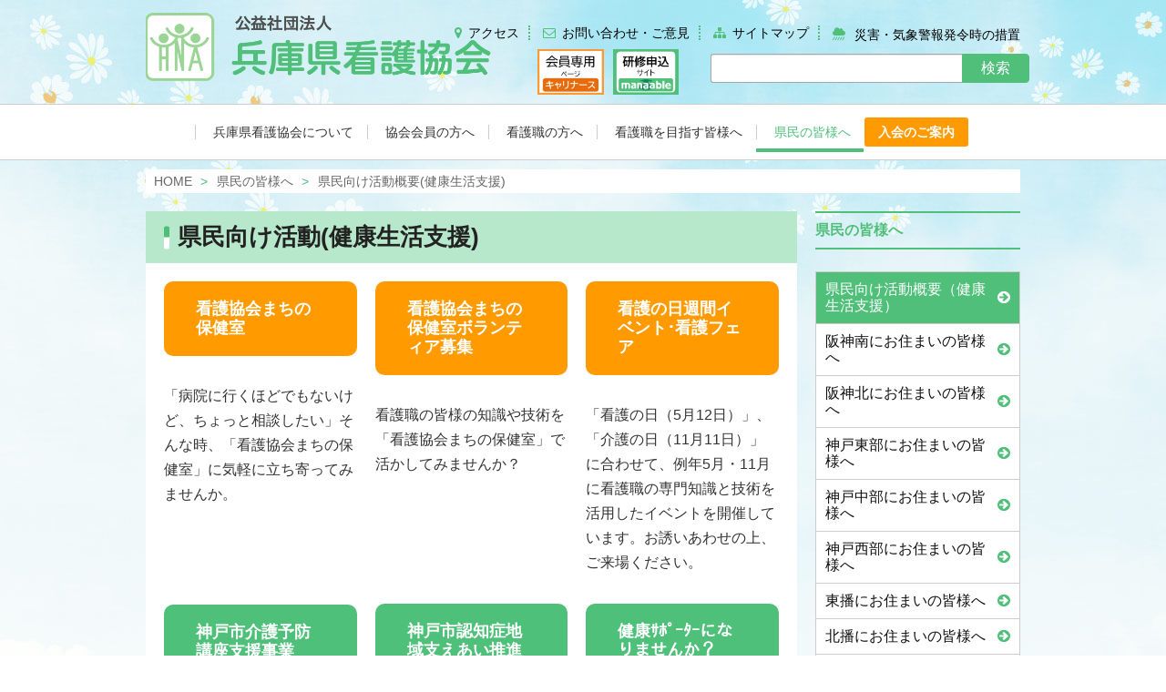

--- FILE ---
content_type: text/html; charset=UTF-8
request_url: https://www.hna.or.jp/for_citizens/citizens_outline/
body_size: 8348
content:
<!DOCTYPE html>
<!--[if lt IE 7]><html class="no-js lt-ie9 lt-ie8 lt-ie7" lang="ja"> <![endif]-->
<!--[if IE 7]><html class="no-js lt-ie9 lt-ie8" lang="ja"> <![endif]-->
<!--[if IE 8]><html class="no-js lt-ie9" lang="ja"> <![endif]-->
<!--[if gt IE 8]><!--> <html class="no-js" lang="ja"> <!--<![endif]-->
<head>
	<meta charset="UTF-8">
	<meta http-equiv="X-UA-Compatible" content="IE=edge">
<meta name="format-detection" content="telephone=no">

<link rel="canonical" href="https://www.hna.or.jp/for_citizens/citizens_outline/" />
<title>県民向け活動(健康生活支援) | 県民向け活動概要(健康生活支援) | 兵庫県看護協会</title>
<meta name="viewport" content="width=device-width,  user-scalable=no, initial-scale=1.0">

<meta property="og:url" content="https://www.hna.or.jp/for_citizens/citizens_outline/" />
<meta property="og:site_name" content="兵庫県看護協会" />
<meta property="og:title" content="県民向け活動(健康生活支援) | 県民向け活動概要(健康生活支援) | 兵庫県看護協会" />
<meta property="fb:admins" content="100000133223912" />
<meta property="og:type" content="article" />
<meta property="og:description" content="看護協会まちの保健室 「病院に行くほどでもないけど、ちょっと相談したい」そんな時、「看護協会まちの保健室」に気軽に立ち寄ってみませんか。 看護協会まちの保健室ボランティア募集 看護職の皆様の知識や技術..." />
<meta name="description" content="看護協会まちの保健室 「病院に行くほどでもないけど、ちょっと相談したい」そんな時、「看護協会まちの保健室」に気軽に立ち寄ってみませんか。 看護協会まちの保健室ボランティア募集 看護職の皆様の知識や技術..." />

	<link rel="alternate" type="application/rss+xml" title="RSS 2.0" href="https://www.hna.or.jp/rss2.xml">
<link href="/themes/system/css/normalize.css?date=20251224032314" rel="stylesheet">
<link href="/themes/system/css/acms-admin.min.css?date=20251224032314" rel="stylesheet" type="text/css" media="all">
<link href="/themes/main/css/acms.css?date=20251014100019" rel="stylesheet">
<!--
<link rel="stylesheet" href="/themes/main/css/site-off-canvas/off-canvas.css?date=20251014100019">
-->
<link rel="stylesheet" href="https://maxcdn.bootstrapcdn.com/font-awesome/4.5.0/css/font-awesome.min.css">
<link href="/themes/main/css/site.css?date=201213" rel="stylesheet">
<link href="/themes/main/css/schedule.css?date=20251014100019" rel="stylesheet">
	<!--[if lte IE 9]><script src="/js/html5shiv.min.js"></script><script src="/js/respond.min.js"></script><![endif]-->
<!-- <script src="/js/library/jquery/jquery-3.7.1.min.js" charset="UTF-8"></script> -->
<script src="/js/library/jquery/jquery-3.7.1.min.js" charset="UTF-8"></script>
<!--[if lte IE 9]><script src="/js/html5shiv.min.js"></script><script src="/js/respond.min.js"></script><![endif]-->

<!-- Google Tag Manager -->
<script>(function(w,d,s,l,i){w[l]=w[l]||[];w[l].push({'gtm.start':
new Date().getTime(),event:'gtm.js'});var f=d.getElementsByTagName(s)[0],
j=d.createElement(s),dl=l!='dataLayer'?'&l='+l:'';j.async=true;j.src=
'https://www.googletagmanager.com/gtm.js?id='+i+dl;f.parentNode.insertBefore(j,f);
})(window,document,'script','dataLayer','GTM-5SWPXVS');</script>
<!-- End Google Tag Manager -->


<script src="/acms.js?uaGroup=PC&amp;domains=www.hna.or.jp&amp;offset=&amp;jsDir=js%2F&amp;themesDir=%2Fthemes%2F&amp;ARCHIVES_DIR=%2Farchives%2F&amp;MEDIA_ARCHIVES_DIR=%2Fmedia%2F&amp;MEDIA_STORAGE_DIR=storage%2F&amp;bid=1&amp;cid=75&amp;eid=464&amp;bcd=&amp;rid=&amp;mid=&amp;setid=&amp;googleApiKey=&amp;jQuery=3.7.1&amp;jQueryMigrate=migrate-3.5.2&amp;mediaClientResize=on&amp;delStorage=&amp;fulltimeSSL=1&amp;v=2fc4cd58dbdf332c00d13cdfc6b897fb&amp;auth=&amp;umfs=16M&amp;pms=64M&amp;mfu=100&amp;lgImg=%3A1280&amp;jpegQuality=95&amp;mediaLibrary=on&amp;edition=standard&amp;urlPreviewExpire=48&amp;timemachinePreviewDefaultDevice=PC&amp;timemachinePreviewHasHistoryDevice=&amp;fileiconDir=%2Fthemes%2Fsystem%2Fimages%2Ffileicon%2F&amp;entryEditPageType=normal&amp;unitAlignVersion=v1&amp;multiDomain=0&amp;ccd=for_citizens%2Fcitizens_outline&amp;admin=&amp;ecd=&amp;keyword=&amp;scriptRoot=%2F&amp;segments%5Bbid%5D=bid&amp;segments%5Baid%5D=aid&amp;segments%5Buid%5D=uid&amp;segments%5Bcid%5D=cid&amp;segments%5Beid%5D=eid&amp;segments%5Butid%5D=utid&amp;segments%5Bcmid%5D=cmid&amp;segments%5Bkeyword%5D=keyword&amp;segments%5Btag%5D=tag&amp;segments%5Bfield%5D=field&amp;segments%5Border%5D=order&amp;segments%5Balt%5D=alt&amp;segments%5Btpl%5D=tpl&amp;segments%5Bpage%5D=page&amp;segments%5Bproxy%5D=proxy&amp;segments%5Bspan%5D=-&amp;segments%5Badmin%5D=admin&amp;segments%5Bmedia_file%5D=media-download&amp;segments%5Blogin%5D=login&amp;segments%5Badmin_reset_password%5D=admin-reset-password&amp;segments%5Badmin_reset_password_auth%5D=admin-reset-password-auth&amp;segments%5Badmin_tfa_recovery%5D=admin-tfa-recovery&amp;segments%5Bsignin%5D=signin&amp;segments%5Bsignup%5D=signup&amp;segments%5Breset_password%5D=reset-password&amp;segments%5Breset_password_auth%5D=reset-password-auth&amp;segments%5Btfa_recovery%5D=tfa-recovery&amp;segments%5Bprofile_update%5D=mypage%2Fupdate-profile&amp;segments%5Bpassword_update%5D=mypage%2Fupdate-password&amp;segments%5Bemail_update%5D=mypage%2Fupdate-email&amp;segments%5Btfa_update%5D=mypage%2Fupdate-tfa&amp;segments%5Bwithdrawal%5D=mypage%2Fwithdrawal&amp;segments%5Blimit%5D=limit&amp;segments%5Bdomain%5D=domain&amp;segments%5Bapi%5D=api&amp;limitOptions%5B0%5D=5&amp;limitOptions%5B1%5D=10&amp;limitOptions%5B2%5D=20&amp;limitOptions%5B3%5D=50&amp;limitOptions%5B4%5D=75&amp;limitOptions%5B5%5D=100&amp;limitOptions%5B6%5D=200&amp;limitOptions%5B7%5D=300&amp;defaultLimit=20&amp;editInplace=off&amp;isDebugMode=0" charset="UTF-8" id="acms-js"></script>

<!--
<script src="/js/off-canvas/modernizr.js"></script>
<script src="/js/off-canvas/main.js" async defer></script>
-->



<script src="/themes/main/js/headingscroll.js?date=20260108100257" charset="UTF-8"></script>


<script src="/themes/main/js/site.js?date=20251014100019" charset="UTF-8"></script>









<script type="application/ld+json">
  {
    "@context": "http://schema.org",
    "@type": "WebSite",
    "url": "https://www.hna.or.jp/",
    "name": "兵庫県看護協会",
    "alternateName": "公益社団法人兵庫県看護協会"
  }
</script>

<meta name="csrf-token" content="f09dbd428360bd6b87e5104523ebcc0bab4e77b1d76b616241d16e5c900a46b5"><script type="text/javascript" src="/js/dest/vendor.js?date=20251224032314" charset="UTF-8" async defer></script>
<script type="text/javascript" src="/js/dest/index.js?date=20251224032314" charset="UTF-8" async defer></script>
<meta name="generator" content="a-blog cms" />
</head>

<body>
	<div id="outer-wrap">
		<div id="inner-wrap">

			<!-- ヘッダー -->
			<!-- 公式SNSボタンを使うために必要なJS -->
<!-- ##include file="/include/header/snsJs.html" -->

<header class="headWrapper">
	<div class="acms-container">
		<div class="header" role="banner">
			
			<div class="headerLogo">

				
					<p class="siteName">
						<a href="https://www.hna.or.jp/">
							<img src="/archives/001/201512/22c7c7fef62141405cb2ab0f83d68d99.png" alt="兵庫県看護協会" class="siteLogo">
							</a>
						
						
				</p>

				<div class="acms-hide-pc acms-hide-tablet">
					<nav class="siteHeader">
						<!-- <a class="navMenuBtn" id="nav-open-btn" href="#nav" tabindex="-1"> -->
						<a class="navMenuBtn js-offcanvas-btn js-offcanvas-btn-l" id="nav-open-btn" href="#offcanvas" tabindex="-1">


							<i class="acms-icon-sort"></i><span
								class="navMenuBtnText">メニュー</span></a>
						<ul class="navMenuAction">
							<li class="navMenuActionItem"><a href="https://www.hna.or.jp/outline/access/accessmap/" title="交通アクセスを見る"
									class="navMenuActionLink headAccess"><i class="acms-icon-map-pin"></i></a></li>
							<li class="navMenuActionItem"><a href="https://www.hna.or.jp/contact/" title="メールする"
									class="navMenuActionLink headAccess"><i class="acms-icon-config_mail"></i></a></li>
							<li class="navMenuActionItem">
								<a href="https://www.hna.or.jp/media/001/201904/気象警報が発令された場合.pdf" class="navMenuActionLink headTel"><i
										class="icon-cloud-showers-heavy-solid"></i>
								</a>
							</li>
							<li class="navMenuActionItem"><a href="tel:078-341-0190" title="電話をかける" class="navMenuActionLink headTel"><i
										class="acms-icon-tel"></i></a></li>
						</ul>
					</nav>
				</div>
			</div>
			

			<!-- ユーティリティナビ -->
			
<div class="unavi">





	<ul class="clearfix">
		<li  class="access">
			<a href="https://www.hna.or.jp/outline/access/accessmap/"   target="">
			アクセス
			</a>
			
	

	
		
			
			
			
			</li>
	

	
		<li  class="contact">
			<a href="https://www.hna.or.jp/contact/"   target="">
			お問い合わせ・ご意見
			</a>
			
	

	
		
			
			
			
			</li>
	

	
		<li  class="sitemap">
			<a href="#footNavi1"   target="">
			サイトマップ
			</a>
			
	

	
		
			
			
			
			</li>
	

	
		<li  class="icon-cloud-showers-heavy-solid">
			<a href="https://www.hna.or.jp/weather-warning.html"   target="">
			災害・気象警報発令時の措置
			</a>
			
	

	
		
			
			
			
			</li>
	

	
		
			
			
			
			
	</ul>

</div>


			<!-- バナー -->
			
<section id="header_banner">
	



	
	<ul>
		
		
		
		<li><a href="https://kaiin.nurse.or.jp/members/JNG000101.action" target="_blank"><img src="/archives/001/202204/c9d18aa531dfdfd004410f16fcdc47e66af7ccb20919f19d0a96d9a89c090b9b.jpg" class="" alt="" /></a></li>
		
		
		
		
		<li><a href="https://hna.manaable.com/" target="_blank"><img src="/archives/001/202204/c24611479c407c0593d0671c79c0864468d1f075695f414e6c2dc6c66ed8ec41.png" class="" alt="" /></a></li>
		
		
	</ul>

	<style>
		#header_banner{
			width: 180px;
			height: 50px;
			position: absolute;
			top: 40px;
			right: 380px;
			text-align: right;
		}
		#header_banner ul{
			padding: 0;
			margin: 0;
			display: -webkit-flex;
			display: -ms-flexbox;
			display: flex;
			justify-content: flex-end;
			list-style-type: none;
		}
		#header_banner ul,
		#header_banner ul li,
		#header_banner ul li a,
		#header_banner ul li img{
			height: 100%;
		}
		#header_banner ul li{
			margin: 0 5px;
		}
		@media screen and (max-width: 767px){
			#header_banner{
				width: 100%;
				margin-bottom: 20px;
				position: relative;
				top: -5px;
				right: auto;
				text-align: center;
			}
			#header_banner ul{
				justify-content: center;
			}
			body {
				background: #FFFFFF url("/themes/main/images/bg.jpg") no-repeat 50% 190px;
			}
			.siteName .editLink{
				display: none;
			}
		}
	</style>
	
</section>



			<!-- 検索フォーム -->
				<div class="search">
		<form action="/entry.html" method="post" name="searchForm" class="acms-form searchForm" role="search">
			<div class="acms-form-action">
				<input type="search" name="keyword" value="" size="15" class="searchFormInput" />
				<input type="hidden" name="query" value="keyword" />
				<input type="text" name="iebug" value="" style="display:none;" class="iebug" />
				<span class="acms-form-side-btn"><button type="submit" name="ACMS_POST_2GET" class="acms-btn btnSearch">検索</button></span>
				<input type="hidden" name="tpl" value="/entry.html" />
				<input type="hidden" name="bid" value="1" />
			</div>
		<input type="hidden" name="formUniqueToken" value="e59b6030a87b2879fc7249b0b7676732207cf09e3886b2a63a9e81e2f7d4aaa3">
<input type="hidden" name="formToken" value="f09dbd428360bd6b87e5104523ebcc0bab4e77b1d76b616241d16e5c900a46b5">
</form>
	</div>




		</div>
	</div>

	<div class="headerNav">
		<div class="acms-container">
			<!-- グローバルナビ -->
			
<nav class="navbar">





	<ul class="clearfix">
		<li  class="outline js-link_match_location-full">
			<a href="https://www.hna.or.jp/outline/"   target="_self">
			<span>兵庫県看護協会について</span>
			</a>
			
	

	
		
			
			<span></span>
			
			</li>
	

	
		<li  class="member js-link_match_location">
			<a href="https://www.hna.or.jp/member/"   target="_self">
			<span>協会会員の方へ</span>
			</a>
			
	

	
		
			
			<span></span>
			
			</li>
	

	
		<li  class="for_nurses js-link_match_location">
			<a href="https://www.hna.or.jp/for_nurses/"   target="_self">
			<span>看護職の方へ</span>
			</a>
			
	

	
		
			
			<span></span>
			
			</li>
	

	
		<li  class="aim js-link_match_location">
			<a href="https://www.hna.or.jp/aim/"   target="_self">
			<span>看護職を目指す皆様へ</span>
			</a>
			
	

	
		
			
			<span></span>
			
			</li>
	

	
		<li  class="for_citizen js-link_match_location">
			<a href="https://www.hna.or.jp/for_citizens/"   target="_self">
			<span>県民の皆様へ</span>
			</a>
			
	

	
		
			
			<span></span>
			
			</li>
	

	
		<li  class="js-link_match_location">
			<a href="https://www.hna.or.jp/guidance/"  class="btnContact" target="_self">
			<span>入会のご案内</span>
			</a>
			
	

	
		
			
			<span></span>
			
			</li>
	

	
		
			
			<span></span>
			
			
	</ul>

<a href="#top" class="acms-hide-tablet acms-hide-pc">メニューを閉じる</a>
</nav>

			<a href="#" class="offCanvasShadow"></a>
		</div>
	</div>
</header>

			<div>
				<!-- ページタイトル -->

				<!-- トピックパス -->
				
<nav class="topicpath">
	<div class="acms-container sp-container">
	<ol class="topicpathList clearfix">
		
		<li class="topicpathItem" itemscope itemtype="http://data-vocabulary.org/Breadcrumb">
			
			<a href="https://www.hna.or.jp/" class="topicpathLink" itemprop="url"><span itemprop="title">HOME</span></a>
		</li>
		

		
		<li class="topicpathItem" itemscope itemtype="http://data-vocabulary.org/Breadcrumb">
			
			
			<a href="https://www.hna.or.jp/for_citizens/" class="topicpathLink" itemprop="url"><span itemprop="title">県民の皆様へ</span></a>
		</li>
		
		<li class="topicpathItem" itemscope itemtype="http://data-vocabulary.org/Breadcrumb">
			
			
			<a href="https://www.hna.or.jp/for_citizens/citizens_outline/" class="topicpathLink" itemprop="url"><span itemprop="title">県民向け活動概要(健康生活支援)</span></a>
		</li>
		

		
	</ol>
	</div>
</nav>



				<div class="acms-container sp-container">

					<!-- ※管理用パーツ -->
					




					<div class="acms-grid-r">

						<!-- メイン -->
						<main class="acms-col-md-9 main" role="main">
							<div class="main-inner">

								<!-- タグフィルター -->
								

								<!-- エントリーボディ（日付無） -->
								


<!-- 1記事▼▼ -->

<article class="entry clearfix ">
	

	<!-- エントリーのタイトル　開始▼▼ -->
	
	<header class="acms-page-header pageHeader">
		<h1 class="pageTitle"><a href="https://www.hna.or.jp/for_citizens/citizens_outline/">県民向け活動(健康生活支援)</a></h1>
	</header>
	
<div class="acms-box-medium">


</div>


	
	<div class="acms-entry entryColumn">
		<div class="acms-grid-r">
			
			








<div class="js-unit_group-align acms-entry-unit-full acms-col-sm-4">


<!-- テキスト -->

<p class="entryBtnAttention"><a href="/for_citizens/citizens_outline/clinic_of_town/">看護協会まちの保健室</a></p>














<!-- テキスト -->

<p>「病院に行くほどでもないけど、ちょっと相談したい」そんな時、「看護協会まちの保健室」に気軽に立ち寄ってみませんか。</p>












</div>
<div class="js-unit_group-align acms-entry-unit-full acms-col-sm-4">


<!-- テキスト -->

<p class="entryBtnAttention"><a href="https://www.hna.or.jp/member/social_contributions/clinic_volunteers_town/">看護協会まちの保健室ボランティア募集</a></p>














<!-- テキスト -->

<p>看護職の皆様の知識や技術を「看護協会まちの保健室」で活かしてみませんか？</p>












</div>
<div class="js-unit_group-align acms-entry-unit-full acms-col-sm-4">


<!-- テキスト -->

<p class="entryBtnAttention"><a href="/outline/n_access/nursing_of_mind_spread_business/nursingday_events/">看護の日週間イベント･看護フェア</a></p>














<!-- テキスト -->

<p>「看護の日（5月12日）」、「介護の日（11月11日）」に合わせて、例年5月・11月に看護職の専門知識と技術を活用したイベントを開催しています。お誘いあわせの上、ご来場ください。</p>












</div>

<hr class="clearHidden" />

<!-- テキスト -->

<hr>












<div class="js-unit_group-align acms-entry-unit-full acms-col-sm-4">

<hr class="clearHidden" />

<!-- テキスト -->

<p class="entryBtn"><a href="https://www.city.kobe.lg.jp/a46210/kenko/fukushi/carenet/kaigoyobou_panda/yobou_salon/a0295.html">神戸市介護予防講座支援事業</a></p>














<!-- テキスト -->

<p>神戸市地域拠点型一般介護予防事業(外部)のウェブサイトに移動します。</p>












</div>
<div class="js-unit_group-align acms-entry-unit-full acms-col-sm-4">


<!-- テキスト -->

<p class="entryBtn"><a href="https://www.city.kobe.lg.jp/a39067/kenko/fukushi/carenet/ninchisyou/ninchisyousasaeai.html">神戸市認知症地域支えあい推進事業</a></p>














<!-- テキスト -->

<p>神戸市認知症地域支えあい推進事業(外部)のウェブサイトに移動します。</p>












</div>
<div class="js-unit_group-align acms-entry-unit-full acms-col-sm-4">


<!-- テキスト -->

<p class="entryBtn"><a href="https://www.hna.or.jp/for_citizens/citizens_outline/entry-3250.html">健康ｻﾎﾟｰﾀｰになりませんか？</a></p>














<!-- テキスト -->

<p>神戸市地域拠点型一般介護予防事業や神戸市認知症地域支えあい推進事業で講師を募集しています。</p>









</div>











			<hr class="clearHidden" />
			
			<!-- 続きを読む -->
			
		</div>
	</div>
	

	

	

	

	
		
	

	<div class="acms-box-medium">
	

	</div>
</article>

<!-- 1記事▲▲ -->

<!-- ページャー -->





								

							</div>
						</main>

						<div class="acms-col-md-3 sub">
							<!-- エントリーリスト -->
							
<section class="moduleSection">






<div class="moduleHeader clearfix">
	<h2 class="categoryListHeading">県民の皆様へ</h2>
</div>
	<div class="categoryList">
	<ul class="categoryListItem">
		
		<li class="js-link_match_location-full"><a href="https://www.hna.or.jp/for_citizens/citizens_outline/" class="acms-list-group-item">県民向け活動概要（健康生活支援）</a></li>
		
		<li class="js-link_match_location-full"><a href="https://www.hna.or.jp/for_citizens/hanshin-minami/" class="acms-list-group-item">阪神南にお住まいの皆様へ</a></li>
		
		<li class="js-link_match_location-full"><a href="https://www.hna.or.jp/for_citizens/hanshin-kita/" class="acms-list-group-item">阪神北にお住まいの皆様へ</a></li>
		
		<li class="js-link_match_location-full"><a href="https://www.hna.or.jp/for_citizens/kobe-toubu/" class="acms-list-group-item">神戸東部にお住まいの皆様へ</a></li>
		
		<li class="js-link_match_location-full"><a href="https://www.hna.or.jp/for_citizens/kobe-chubu/" class="acms-list-group-item">神戸中部にお住まいの皆様へ</a></li>
		
		<li class="js-link_match_location-full"><a href="https://www.hna.or.jp/for_citizens/kobe-seibu/" class="acms-list-group-item">神戸西部にお住まいの皆様へ</a></li>
		
		<li class="js-link_match_location-full"><a href="https://www.hna.or.jp/for_citizens/touban/" class="acms-list-group-item">東播にお住まいの皆様へ</a></li>
		
		<li class="js-link_match_location-full"><a href="https://www.hna.or.jp/for_citizens/hokuban/" class="acms-list-group-item">北播にお住まいの皆様へ</a></li>
		
		<li class="js-link_match_location-full"><a href="https://www.hna.or.jp/for_citizens/seiban/" class="acms-list-group-item">西播にお住まいの皆様へ</a></li>
		
		<li class="js-link_match_location-full"><a href="https://www.hna.or.jp/for_citizens/tajima/" class="acms-list-group-item">但馬にお住まいの皆様へ</a></li>
		
		<li class="js-link_match_location-full"><a href="https://www.hna.or.jp/for_citizens/visiting_nursing/" class="acms-list-group-item">訪問看護</a></li>
		
	</ul>
	</div>
</section>



							<!-- カテゴリーリスト -->
							<!-- バナー -->
							
<section class="moduleSection">




<ul class="banner">
	
	
	
	<li class="bannerListItem "><a href="https://www.hna.or.jp/member/m_education/certified_nursing_administrator/kangokanrijissenhappyoukai/" target="_blank"><img src="/archives/001/202512/6c9e4fb0ec3b1705b3341acd2e4f30cbf082cd1bba73cef30d3220a84eb3af28.png" width="2487" height="819" alt="" class="acms-img-responsive" /></a></li>
	
	
	
	
	<li class="bannerListItem "><a href="https://www.hna.or.jp/outline/branch/entry-4234.html" target="_blank"><img src="/archives/001/202601/6d3238905076c89eb4695386c9e39119fbd6cffd849d23389e39b157399513b5.png" width="699" height="211" alt="" class="acms-img-responsive" /></a></li>
	
	
	
	
	<li class="bannerListItem "><a href="https://www.hna.or.jp/nursecheering/" target="_blank"><img src="/archives/001/202304/0c0fc1882f8cf6495a41d2c401d50a9a5efdda1f46fa81d1abdc4405fd0a6831.png" width="504" height="147" alt="" class="acms-img-responsive" /></a></li>
	
	
	
	
	<li class="bannerListItem "><a href="https://www.hna.or.jp/outline/n_access/job_fairs/" target="_blank"><img src="/archives/001/202507/1fff283fb77adbae0b2af802b135f1f19503161e5d369593167213bab2c318bd.png" width="673" height="209" alt="" class="acms-img-responsive" /></a></li>
	
	
	
	
	<li class="bannerListItem "><a href="https://www.hna.or.jp/outline/n_access/nurse_bank_business/entry-4053.html" target="_blank"><img src="/archives/001/202509/8d0f52ec3dd506e69533e72d64e66eb1f126ffc93ded1e1e3e2126fe900a67ea.png" width="690" height="208" alt="" class="acms-img-responsive" /></a></li>
	
	
</ul>
</section>



							<div id="nav" class="offcanvasBar acms-hide-pc acms-hide-tablet js-offcanvas" id="offcanvas">
								<div class="offcanvasBarInner">
									<!-- グローバルナビ -->
									<nav class="offcanvasNav">

	<ul class="clearfix">
		<li  class="outline js-link_match_location-full">
			<a href="https://www.hna.or.jp/outline/"   target="_self">
			兵庫県看護協会について
			</a>
			
	

	
		
			
			
			
			</li>
	

	
		<li  class="member js-link_match_location">
			<a href="https://www.hna.or.jp/member/"   target="_self">
			協会会員の方へ
			</a>
			
	

	
		
			
			
			
			</li>
	

	
		<li  class="for_nurses js-link_match_location">
			<a href="https://www.hna.or.jp/for_nurses/"   target="_self">
			看護職の方へ
			</a>
			
	

	
		
			
			
			
			</li>
	

	
		<li  class="aim js-link_match_location">
			<a href="https://www.hna.or.jp/aim/"   target="_self">
			看護職を目指す皆様へ
			</a>
			
	

	
		
			
			
			
			</li>
	

	
		<li  class="for_citizen js-link_match_location">
			<a href="https://www.hna.or.jp/for_citizens/"   target="_self">
			県民の皆様へ
			</a>
			
	

	
		
			
			
			
			</li>
	

	
		<li  class="js-link_match_location">
			<a href="https://www.hna.or.jp/guidance/"  class="btnContact" target="_self">
			入会のご案内
			</a>
			
	

	
		
			
			
			
			</li>
	

	
		
			
			
			
			
	</ul>

<div class="close js-offcanvas-close"><span>✕ 閉じる</span></div>
</nav>




								<!-- 検索フォーム -->
									<div class="search">
		<form action="/entry.html" method="post" name="searchForm" class="acms-form searchForm" role="search">
			<div class="acms-form-action">
				<input type="search" name="keyword" value="" size="15" class="searchFormInput" />
				<input type="hidden" name="query" value="keyword" />
				<input type="text" name="iebug" value="" style="display:none;" class="iebug" />
				<span class="acms-form-side-btn"><button type="submit" name="ACMS_POST_2GET" class="acms-btn btnSearch">検索</button></span>
				<input type="hidden" name="tpl" value="/entry.html" />
				<input type="hidden" name="bid" value="1" />
			</div>
		<input type="hidden" name="formUniqueToken" value="e59b6030a87b2879fc7249b0b7676732207cf09e3886b2a63a9e81e2f7d4aaa3">
<input type="hidden" name="formToken" value="f09dbd428360bd6b87e5104523ebcc0bab4e77b1d76b616241d16e5c900a46b5">
</form>
	</div>


								</div>

								<div class="acms-hide-sp">

								</div>

								<a class="close-btn acms-hide-visually" id="nav-close-btn" href="#top">コンテンツに戻る</a>
							</div>
						</div>
					</div>
				</div>
			</div>

			<!-- お問い合わせ -->

			<!-- フッター -->
			<div class="footnavi" id="footNavi1">
	<div class="acms-container">
		<p class="pageTop"><a class="scrollTo" href="#outer-wrap"><span class="pageTopBtn"><i class="fa fa-arrow-up"></i> ページの先頭へ</span></a></p>

		<p class="homeLink"><a href="https://www.hna.or.jp/"><i class="fa fa-home"></i> ホーム</a></p>

		<div class="acms-grid-r acms-hide-sp">

			<div class="acms-col-sm-3">
				
									<div>
					



					<p class="itemParent">
						<a href="/outline/">兵庫県看護協会について</a>
					</p>
						<ul class="item">
							
							<li><a href="https://www.hna.or.jp/outline/greeting/">会長あいさつ</a></li>
							
							<li><a href="https://www.hna.or.jp/outline/philosophy/">協会理念・目的</a></li>
							
							<li><a href="https://www.hna.or.jp/outline/business_guide/">事業内容</a></li>
							
							<li><a href="https://www.hna.or.jp/outline/organization/">組織図</a></li>
							
							<li><a href="https://www.hna.or.jp/outline/history/">沿革</a></li>
							
							<li><a href="https://www.hna.or.jp/outline/committee/">委員会活動</a></li>
							
							<li><a href="https://www.hna.or.jp/outline/branch/">支部活動</a></li>
							
							<li><a href="https://www.hna.or.jp/outline/n_access/">ナースセンター紹介・アクセス地図</a></li>
							
							<li><a href="https://www.hna.or.jp/for_nurses/n_visiting_nursing/n_info_visiting_nursing/">協会立訪問看護ステーションの紹介</a></li>
							
							<li><a href="https://www.hna.or.jp/outline/info_disclosure/">情報公開</a></li>
							
							<li><a href="https://www.hna.or.jp/outline/public_relations/">広報</a></li>
							
							<li><a href="https://www.hna.or.jp/outline/access/">会館案内・アクセス地図</a></li>
							
						</ul>
					</div>

				
			</div>

			<div class="acms-col-sm-3">
				
									<div>
					



					<p class="itemParent">
						<a href="/member/">協会会員の方へ</a>
					</p>
						<ul class="item">
							
							<li><a href="https://www.hna.or.jp/member/m_education/">教育研修</a></li>
							
							<li><a href="https://www.hna.or.jp/member/various_consultation/">各種相談窓口</a></li>
							
							<li><a href="https://www.hna.or.jp//outline/n_access/">ナースセンター（求人・求職・復職支援）</a></li>
							
							<li><a href="https://www.hna.or.jp/member/disaster_safety/">災害・医療安全・感染</a></li>
							
							<li><a href="https://www.hna.or.jp/member/social_contributions/">社会貢献</a></li>
							
							<li><a href="https://www.hna.or.jp/member/procedure_guidance/">手続案内</a></li>
							
							<li><a href="https://www.hna.or.jp/member/limiting_info/">会員向け限定情報</a></li>
							
							<li><a href="https://www.hna.or.jp/outline/n_access/nursing_of_mind_spread_business/nursingday_events/">看護の日週間イベント･看護フェア</a></li>
							
							<li><a href="https://www.hna.or.jp/member/nurses_ac/">看護職交流会について</a></li>
							
						</ul>
					</div>

				
				
									<div>
					



					<p class="itemParent">
						<a href="/for_nurses/">看護職の方へ</a>
					</p>
						<ul class="item">
							
							<li><a href="https://www.hna.or.jp/member/m_education/">教育研修</a></li>
							
							<li><a href="https://www.hna.or.jp/member/various_consultation/">各種相談窓口</a></li>
							
							<li><a href="https://www.hna.or.jp/outline/n_access/">ナースセンター（求人・求職・復職支援）</a></li>
							
							<li><a href="https://www.hna.or.jp/guidance/">入会のご案内</a></li>
							
							<li><a href="https://www.hna.or.jp/member/social_contributions/">社会貢献</a></li>
							
							<li><a href="https://www.hna.or.jp/outline/n_access/nursing_of_mind_spread_business/nursingday_events/">看護の日週間イベント･看護フェア</a></li>
							
							<li><a href="https://www.hna.or.jp/for_nurses/n_visiting_nursing/">訪問看護</a></li>
							
							<li><a href="https://www.hna.or.jp/member/procedure_guidance/">手続案内</a></li>
							
							<li><a href="https://www.hna.or.jp/member/disaster_safety/">災害・医療安全・感染</a></li>
							
						</ul>
					</div>

				
			</div>
			<div class="acms-col-sm-3">
				
									<div>
					



					<p class="itemParent">
						<a href="/for_citizens/">県民の皆様へ</a>
					</p>
						<ul class="item">
							
							<li><a href="https://www.hna.or.jp/for_citizens/citizens_outline/">県民向け活動概要（健康生活支援）</a></li>
							
							<li><a href="https://www.hna.or.jp/for_citizens/hanshin-minami/">阪神南にお住まいの皆様へ</a></li>
							
							<li><a href="https://www.hna.or.jp/for_citizens/hanshin-kita/">阪神北にお住まいの皆様へ</a></li>
							
							<li><a href="https://www.hna.or.jp/for_citizens/kobe-toubu/">神戸東部にお住まいの皆様へ</a></li>
							
							<li><a href="https://www.hna.or.jp/for_citizens/kobe-chubu/">神戸中部にお住まいの皆様へ</a></li>
							
							<li><a href="https://www.hna.or.jp/for_citizens/kobe-seibu/">神戸西部にお住まいの皆様へ</a></li>
							
							<li><a href="https://www.hna.or.jp/for_citizens/touban/">東播にお住まいの皆様へ</a></li>
							
							<li><a href="https://www.hna.or.jp/for_citizens/hokuban/">北播にお住まいの皆様へ</a></li>
							
							<li><a href="https://www.hna.or.jp/for_citizens/seiban/">西播にお住まいの皆様へ</a></li>
							
							<li><a href="https://www.hna.or.jp/for_citizens/tajima/">但馬にお住まいの皆様へ</a></li>
							
							<li><a href="https://www.hna.or.jp/for_citizens/visiting_nursing/">訪問看護</a></li>
							
						</ul>
					</div>

				
			</div>
			<div class="acms-col-sm-3">
				
									<div>
					



					<p class="itemParent">
						<a href="/aim/">看護職を目指す方へ</a>
					</p>
						<ul class="item">
							
							<li><a href="https://www.hna.or.jp/aim/become/">看護職になるために</a></li>
							
							<li><a href="https://www.hna.or.jp/outline/n_access/nursing_of_mind_spread_business/">看護の日週間イベント･看護フェア</a></li>
							
						</ul>
					</div>

				
				
									<div>
					



					<p class="itemParent">
						<a href="/guidance/">入会のご案内</a>
					</p>
						<ul class="item">
							
							<li><a href="https://www.hna.or.jp/guidance/privilege/">会員特典</a></li>
							
							<li><a href="https://www.hna.or.jp/guidance/membership/">手続き・会費案内</a></li>
							
						</ul>
					</div>

				
			</div>
		</div>


	</div>
</div>

<footer class="footWrapper" role="contentinfo">

	<div class="footer acms-container sp-container">
		<div class="acms-grid-r">
			<div class="acms-col-sm-8">

				<div class="acms-grid-r">
					<div class="acms-col-md-5">
						<p><a class="scrollTo" href="#outer-wrap"><img src="/archives/001/201512/99ea645cc077f535db748c84e14b2394.png" alt="兵庫県看護協会"  class="acms-img-responsive"></a></p>
					</div>
					<div class="acms-col-md-7">
						<p class="companyAbout">
								〒650-0011<br>
								兵庫県神戸市中央区下山手通5丁目6番24号<br>
								<span class="acms-hide-sp">
								<i class="fa fa-phone"></i> 078-341-0190</span>

<span class="acms-hide-pc">
<i class="fa fa-phone"></i> <a href="tel:078-341-0190">078-341-0190</a></span>

								<i class="fa fa-fax"></i>  078-361-6652
							</p>
						</div>
					</div>
			</div>
		</div>

		
		<div class="footUnavi">
		



		
			<ul class="clearfix">
				<li  class="fnaviContact">
					<a href="https://www.hna.or.jp/contact/"   target="">
					お問い合わせ
					</a>
					
			
		
			
				
					
					
					
					</li>
			
		
			
				<li  class="fnaviNormal">
					<a href="https://www.hna.or.jp/privacy/"   target="">
					個人情報保護方針
					</a>
					
			
		
			
				
					
					
					
					</li>
			
		
			
				<li  class="fnaviNormal">
					<a href="https://www.hna.or.jp/link/"   target="">
					リンクに関する情報
					</a>
					
			
		
			
				
					
					
					
					</li>
			
		
			
				
					
					
					
					
			</ul>
		
		</div>
		



	</div>


	<div class="copyright">
	<p class="copyrightText acms-text-center">Copyright &copy;  2016 Hyogo Nursing Association. All Rights Reserved.</p>
	</div>


</footer>


		</div>
	</div>
</body>
</html>


--- FILE ---
content_type: text/css
request_url: https://www.hna.or.jp/themes/main/css/site.css?date=201213
body_size: 67414
content:
@charset "utf-8";

/* ------------------------------
　　ベース
------------------------------ */
/* line 4, base.less */
body {
  background: #ffffff url(../images/bg.jpg) no-repeat 50% 130px;
  color: #333;
  font-family: 'Hiragino Kaku Gothic Pro', 'ヒラギノ角ゴ Pro W3', Meiryo, 'メイリオ', 'ＭＳ Ｐゴシック', 'MS PGothic', Verdana, sans-serif;
  font-size: 14px;
}

@media screen and (min-width: 768px) {

  /* line 10, base.less */
  body {
    background: #ffffff url(../images/bg.jpg) no-repeat 50% 0;
  }
}

/* リンクの設定 */
/* line 17, base.less */
a {
  border: none;
  color: #006DD9;
  text-decoration: none;
}

/* line 22, base.less */
a:visited {
  color: #7F5AD7;
  text-decoration: none;
}

/* line 26, base.less */
a:active {
  color: #006DD9;
  text-decoration: none;
}

/* line 31, base.less */
a:hover {
  color: #006DD9;
  text-decoration: underline;
}

/* コンテナー */
/* line 38, base.less */
.acms-container .acms-container {
  padding: 0;
}

/* line 42, base.less */
.narrow-container {
  margin: 0 auto;
  max-width: 960px;
  padding-left: 20px;
  padding-right: 20px;
}

@media (max-width: 1170px) {

  /* line 50, base.less */
  .acms-container {
    padding-left: 20px;
    padding-right: 20px;
  }

  /* line 54, base.less */
  .sp-container {
    padding-right: 20px;
    padding-left: 20px;
  }

  /* line 57, base.less */
  .acms-grid-r .sp-container {
    padding-right: 20px;
    padding-left: 20px;
  }

  /* line 63, base.less */
  .sp-container .sp-container {
    padding: 0;
  }

  /* line 67, base.less */
  .sp-container .acms-container .sp-container {
    padding: 0;
  }
}

/* アニメーション */
@keyframes fade-in {

  /* line 76, base.less */
  0% {
    display: none;
    opacity: 0;
  }

  /* line 80, base.less */
  20% {
    display: block;
    opacity: 0;
  }

  /* line 84, base.less */
  100% {
    display: block;
    opacity: 1;
  }
}

@-moz-keyframes fade-in {

  /* line 90, base.less */
  0% {
    display: none;
    opacity: 0;
  }

  /* line 94, base.less */
  20% {
    display: block;
    opacity: 0;
  }

  /* line 98, base.less */
  100% {
    display: block;
    opacity: 1;
  }
}

@-webkit-keyframes fade-in {

  /* line 104, base.less */
  0% {
    display: none;
    opacity: 0;
  }

  /* line 108, base.less */
  20% {
    display: block;
    opacity: 0;
  }

  /* line 112, base.less */
  100% {
    display: block;
    opacity: 1;
  }
}

/* ------------------------------
　　ボタン
------------------------------ */
/* line 4, button.less */
.btn {
  background: #999999;
  font-weight: bold;
  color: #FFF;
  line-height: 1.2;
  border: 0;
  display: inline-block;
  padding: 8px 15px;
  border-radius: 3px;
}

/* line 21, mixins.less */
.btn:hover,
.btn:visited {
  color: #FFF;
  text-decoration: none;
}

/* line 26, mixins.less */
.btn:focus,
.btn:active {
  color: #FFF;
  box-shadow: inset 0px 1px 3px 0px rgba(0, 0, 0, 0.5);
}

/* line 9, button.less */
.btn:hover {
  background-color: #999999;
  filter: progid:DXImageTransform.Microsoft.gradient(startColorstr='#ffc1c1c1', endColorstr='#ff999999', GradientType=0);
  background-image: -moz-linear-gradient(top, #c1c1c1, #999999);
  background-image: -ms-linear-gradient(top, #c1c1c1, #999999);
  background-image: -o-linear-gradient(top, #c1c1c1, #999999);
  background-image: -webkit-gradient(linear, center top, center bottom, from(#c1c1c1), to(#999999));
  background-image: -webkit-linear-gradient(top, #c1c1c1, #999999);
  background-image: linear-gradient(top, #c1c1c1, #999999);
  color: #ffffff;
}

/* line 12, button.less */
.btn:active,
.btn:focus {
  background: #878787;
}

/* ボタン　色付き */
/* line 18, button.less */
.btnAttention {
  background: #ff9a00;
  font-weight: bold;
  color: #FFF;
  line-height: 1.2;
  border: 0;
  display: inline-block;
  padding: 8px 15px;
  border-radius: 3px;
}

/* line 21, mixins.less */
.btnAttention:hover,
.btnAttention:visited {
  color: #FFF;
  text-decoration: none;
}

/* line 26, mixins.less */
.btnAttention:focus,
.btnAttention:active {
  color: #FFF;
  box-shadow: inset 0px 1px 3px 0px rgba(0, 0, 0, 0.5);
}

/* line 23, button.less */
.btnAttention:hover {
  background-color: #ff9a00;
  filter: progid:DXImageTransform.Microsoft.gradient(startColorstr='#fffdd87d', endColorstr='#ffff9a00', GradientType=0);
  background-image: -moz-linear-gradient(top, #fdd87d, #ff9a00);
  background-image: -ms-linear-gradient(top, #fdd87d, #ff9a00);
  background-image: -o-linear-gradient(top, #fdd87d, #ff9a00);
  background-image: -webkit-gradient(linear, center top, center bottom, from(#fdd87d), to(#ff9a00));
  background-image: -webkit-linear-gradient(top, #fdd87d, #ff9a00);
  background-image: linear-gradient(top, #fdd87d, #ff9a00);
  color: #ffffff;
}

/* line 26, button.less */
.btnAttention:active,
.btnAttention:focus {
  background: #eda800;
}

/* ボタンサイズ大 */
/* line 33, button.less */
.btnLarge {
  background: #999999;
  font-weight: bold;
  color: #FFF;
  line-height: 1.2;
  border: 0;
  display: inline-block;
  padding: 15px 20px;
  text-align: center;
  border-radius: 5px;
  font-size: 20px;
  -webkit-box-sizing: border-box;
  -moz-box-sizing: border-box;
  box-sizing: border-box;
  -webkit-transition: background-color 0.25s linear;
  transition: background-color 0.25s linear;
}

/* line 21, mixins.less */
.btnLarge:hover,
.btnLarge:visited {
  color: #FFF;
  text-decoration: none;
}

/* line 26, mixins.less */
.btnLarge:focus,
.btnLarge:active {
  color: #FFF;
  box-shadow: inset 0px 1px 3px 0px rgba(0, 0, 0, 0.5);
}

/* line 39, button.less */
.btnLarge:hover {
  background: #777777;
}

/* line 42, button.less */
.btnLarge:active,
.btnLarge:focus {
  background: #878787;
}

/* ボタンサイズ大 色付き */
/* line 48, button.less */
.btnAttentionLarge {
  background: #ff9a00;
  font-weight: bold;
  color: #FFF;
  line-height: 1.2;
  border: 0;
  display: inline-block;
  padding: 15px 20px;
  text-align: center;
  border-radius: 5px;
  font-size: 20px;
  -webkit-box-sizing: border-box;
  -moz-box-sizing: border-box;
  box-sizing: border-box;
  -webkit-transition: background-color 0.25s linear;
  transition: background-color 0.25s linear;
}

/* line 21, mixins.less */
.btnAttentionLarge:hover,
.btnAttentionLarge:visited {
  color: #FFF;
  text-decoration: none;
}

/* line 26, mixins.less */
.btnAttentionLarge:focus,
.btnAttentionLarge:active {
  color: #FFF;
  box-shadow: inset 0px 1px 3px 0px rgba(0, 0, 0, 0.5);
}

/* line 54, button.less */
.btnAttentionLarge:hover {
  background: #ff7e00;
}

/* line 57, button.less */
.btnAttentionLarge:active,
.btnAttentionLarge:focus {
  background: #eda800;
}

/* デスクトップ：最大360pxボタン */
/* line 63, button.less */
.btnBlockLarge {
  width: 100%;
  background: #999999;
  font-weight: bold;
  color: #FFF;
  line-height: 1.2;
  border: 0;
  display: inline-block;
  padding: 15px 20px;
  text-align: center;
  border-radius: 5px;
  font-size: 20px;
  -webkit-box-sizing: border-box;
  -moz-box-sizing: border-box;
  box-sizing: border-box;
  -webkit-transition: background-color 0.25s linear;
  transition: background-color 0.25s linear;
}

/* line 21, mixins.less */
.btnBlockLarge:hover,
.btnBlockLarge:visited {
  color: #FFF;
  text-decoration: none;
}

/* line 26, mixins.less */
.btnBlockLarge:focus,
.btnBlockLarge:active {
  color: #FFF;
  box-shadow: inset 0px 1px 3px 0px rgba(0, 0, 0, 0.5);
}

/* line 70, button.less */
.btnBlockLarge:hover {
  background: #777777;
}

/* line 73, button.less */
.btnBlockLarge:active,
.btnBlockLarge:focus {
  background: #878787;
}

/* デスクトップ：最大360pxボタン 色付き */
/* line 79, button.less */
.btnAttentionBlockLarge {
  width: 100%;
  background: #ff9a00;
  font-weight: bold;
  color: #FFF;
  line-height: 1.2;
  border: 0;
  display: inline-block;
  padding: 15px 20px;
  text-align: center;
  border-radius: 5px;
  font-size: 20px;
  -webkit-box-sizing: border-box;
  -moz-box-sizing: border-box;
  box-sizing: border-box;
  -webkit-transition: background-color 0.25s linear;
  transition: background-color 0.25s linear;
}

/* line 21, mixins.less */
.btnAttentionBlockLarge:hover,
.btnAttentionBlockLarge:visited {
  color: #FFF;
  text-decoration: none;
}

/* line 26, mixins.less */
.btnAttentionBlockLarge:focus,
.btnAttentionBlockLarge:active {
  color: #FFF;
  box-shadow: inset 0px 1px 3px 0px rgba(0, 0, 0, 0.5);
}

/* line 86, button.less */
.btnAttentionBlockLarge:hover {
  background: #ff7e00;
}

/* line 89, button.less */
.btnAttentionBlockLarge:active,
.btnAttentionBlockLarge:focus {
  background: #eda800;
}

@media (min-width: 768px) {

  /* line 95, button.less */
  .btnBlockLarge {
    max-width: 360px;
  }

  /* line 98, button.less */
  .btnAttentionBlockLarge {
    max-width: 360px;
  }
}

@media (max-width: 767px) {

  /* line 103, button.less */
  .btnSearchBlock {
    display: block;
    width: 100%;
    max-width: 360px;
    margin: 0 auto;
    padding: 15px 20px;
    font-size: 20px;
  }
}

/* ボーダーボタン */
/* line 111, button.less */
.homeBtn {
  margin: 20px 0 10px;
}

/* line 114, button.less */
.btnBorder {
  display: inline-block;
  padding: 7px 10px;
  color: #333;
  font-size: 16px;
  border-radius: 4px;
  border: 1px solid #CCC;
}

/* line 121, button.less */
.btnBorder [class*='acms-icon-'] {
  color: #CCC;
  font-size: 14px;
}

/* line 125, button.less */
.btnBorder:hover {
  text-decoration: none;
}

/* ------------------------------
　　ページタイトル
------------------------------ */
/* line 4, pageTitle.less */
.pageTitleWrapper {
  position: relative;
}

/* line 9, pageTitle.less */
.pageTitle {
  margin: 0 -20px 20px;
  font-weight: bold;
  line-height: 1.2;
  background: #b7e8cb url(../images/icon_heading.png) no-repeat 20px 50%;
  font-size: 26px;
  padding: 13px 20px 13px 35px;
}

/* line 17, pageTitle.less */
.pageTitle a {
  color: #222;
}

/* line 22, pageTitle.less */
.pageDescription {
  margin: 10px 0;
  font-size: 16px;
  line-height: 1.5;
  padding-bottom: 10px;
  border-bottom: 1px solid #4fbf7a;
}

/* ------------------------------
　　ページャー
------------------------------ */
/* line 4, pager.less */
.pager {
  list-style: none;
  margin: 0 -5px 50px -5px;
  padding: 0;
  text-align: center;
}

/* line 9, pager.less */
.pager li {
  display: inline-block;
  margin: 0 5px;
}

/* line 12, pager.less */
.pager li.cur {
  /* 現在いる位置 */
  padding: 5px 20px;
  color: #FFF;
  background: #4fbf7a;
  border-radius: 3px;
}

/* line 20, pager.less */
.pagerLink {
  display: block;
  padding: 5px 20px;
  color: #fff;
  border-radius: 3px;
  background: #ccc;
  text-decoration: none;
}

/* line 27, pager.less */
.pagerLink:visited,
.pagerLink:focus,
.pagerLink:active {
  color: #fff;
}

/* line 32, pager.less */
.pagerLink:hover {
  color: #FFF;
  text-decoration: none;
  background: #4fbf7a;
}

/* line 38, pager.less */
.pagerLinkForward {
  float: right;
}

/* line 41, pager.less */
.pagerLinkPrev {
  float: left;
}

@media screen and (min-width: 768px) {

  /* line 45, pager.less */
  .pagerLink {
    padding: 5px 10px;
  }

  /* line 50, pager.less */
  .pager li.cur {
    /* 現在いる位置 */
    padding: 5px 10px;
  }
}

/* 前後リンク */
/* line 58, pager.less */
.serialNav {
  list-style: none;
  margin: -25px 0 60px 0;
  padding: 0;
}

/* line 62, pager.less */
.serialNav .serialNavItem {
  display: block;
  float: none;
}

/* line 66, pager.less */
.serialNav .serialNavItemPrev {
  text-align: left;
}

/* line 69, pager.less */
.serialNav .serialNavItemNext {
  text-align: right;
}

/* line 72, pager.less */
.serialNav a {
  display: block;
  padding: 25px 0;
  border-bottom: 1px solid #e5e5e5;
  color: #333;
  text-decoration: none;
}

/* line 78, pager.less */
.serialNav a:hover,
.serialNav a:visited,
.serialNav a:focus,
.serialNav a:active {
  color: inherit;
  text-decoration: none;
}

/* line 85, pager.less */
.serialNav a:hover {
  background: #e5e5e5;
}

@media screen and (min-width: 768px) {

  /* line 91, pager.less */
  .serialNav {
    margin: 0 0 60px 0;
    border: 0;
  }

  /* line 94, pager.less */
  .serialNav .serialNavItemPrev {
    float: left;
  }

  /* line 97, pager.less */
  .serialNav .serialNavItemNext {
    float: right;
  }

  /* line 100, pager.less */
  .serialNav a {
    display: inline;
    border: 0;
  }

  /* line 103, pager.less */
  .serialNav a:hover {
    text-decoration: underline;
    background: 0;
  }
}

/* ------------------------------
　　トピックパス
------------------------------ */
/* line 4, topicpath.less */
.topicpath {
  margin-bottom: 10px;
  padding: 10px 0;
}

/* line 8, topicpath.less */
.topicpathList {
  list-style: none;
  margin: 0 auto;
  background: #fff;
  padding: 5px 9px;
}

/* line 14, topicpath.less */
.topicpathItem {
  float: left;
  padding: 0;
  padding: 0 10px 0 0;
  background: 0;
}

/* line 21, topicpath.less */
.topicpathItem:not(:last-child):after {
  content: " > ";
  color: #4fbf7a;
  display: inline-block;
  padding-left: 5px;
}

/* line 28, topicpath.less */
.topicpathLink {
  color: #666;
  font-size: 14px;
}

/* line 31, topicpath.less */
.topicpathLink:visited,
.topicpathLink:focus,
.topicpathLink:active {
  color: #4fbf7a;
  text-decoration: underline;
}

/* ==============================
メインビジュアル
================================*/
/* line 5, slider.less */
.mainArea {
  margin-top: 30px;
}

@media screen and (min-width: 768px) {

  /* line 8, slider.less */
  .mainArea {
    margin-top: 20px;
  }
}

@media screen and (min-width: 768px) {

  /* line 16, slider.less */
  .mainVisual {
    float: left;
    width: 73%;
  }
}

/* line 21, slider.less */
.mainVisual .mainVisualSlider {
  min-height: 130px;
}

/* line 24, slider.less */
.mainVisual .mainVisualSlider img {
  width: 100%;
  height: auto;
}

/* line 32, slider.less */
.mainVisual .moduleSection {
  margin-bottom: 0;
}

/* ------------------------------
　　スライダー
------------------------------ */
/* line 42, slider.less */
.js-main-slider {
  display: none;
}

/* line 46, slider.less */
.slick-slider {
  padding: 0;
}

/* line 48, slider.less */
.slick-slider img {
  margin: 0 auto;
}

/* line 53, slider.less */
.slick-slide:hover {
  cursor: pointer;
}

/* line 58, slider.less */
.mainSliderImage a:hover {
  text-decoration: none;
}

/* line 63, slider.less */
.mainSliderTextOuter {
  height: 100%;
}

/* line 66, slider.less */
.mainSliderTextWrap {
  display: table;
  width: 100%;
  height: 100%;
}

/* line 71, slider.less */
.mainSliderTextInner {
  display: table-cell;
  text-align: center;
  vertical-align: middle;
}

/* line 77, slider.less */
.mainSliderMainCopy {
  margin: 0;
  color: #FFF;
  font-weight: bold;
  font-size: 16px;
}

/* line 83, slider.less */
.mainSliderSideCopy {
  margin: 0;
  color: #FFF;
  font-size: 14px;
}

/* ドットのナビゲーション */
/* line 91, slider.less */
.slick-dots {
  position: relative;
  padding: 0;
  list-style: none;
  margin: 0;
  text-align: center;
}

@media screen and (min-width: 768px) {

  /* line 98, slider.less */
  .slick-dots {
    margin: -35px 0 0 0;
    text-align: right;
  }
}

/* line 104, slider.less */
.slick-dots li {
  display: inline-block;
}

/* line 107, slider.less */
.slick-dots li button {
  content: "";
  position: relative;
  display: inline-block;
  width: 8px;
  height: 8px;
  margin: 0 8px;
  font-size: 0;
  background: #111;
  border-radius: 7px;
  border: 0;
}

@media screen and (min-width: 768px) {

  /* line 119, slider.less */
  .slick-dots li button {
    width: 12px;
    height: 12px;
  }
}

/* line 125, slider.less */
.slick-dots li button:focus {
  outline: 0;
}

/* line 128, slider.less */
.slick-dots li:hover button {
  cursor: pointer;
}

/* line 131, slider.less */
.slick-dots li.slick-active button {
  background: #4fbf7a;
}

/* line 134, slider.less */
.slick-dots button {
  position: absolute;
  width: 1px;
  height: 1px;
  margin: -1px;
  padding: 0;
  border: 0;
  overflow: hidden;
  clip: rect(0 0 0 0);
}

/* ==============================
SP用グローバルナビ
================================*/
/* line 151, slider.less */
.spNavi * {
  box-sizing: border-box;
}

/* line 155, slider.less */
.spNavi ul {
  padding-left: 0;
}

/* line 158, slider.less */
.spNavi ul li {
  list-style: none;
  float: left;
  width: 100%;
  padding-left: 1px;
  padding-right: 1px;
}

/* line 165, slider.less */
.spNavi ul li a {
  display: block;
  border: 1px solid #4fbf7a;
  background: #fff;
  padding: 6px 0;
  margin-bottom: 3px;
  text-align: center;
  font-size: 12px;
}

/* line 174, slider.less */
.spNavi ul li a:link,
.spNavi ul li a:visited,
.spNavi ul li a:hover {
  color: #4fbf7a;
}

/* line 178, slider.less */
.spNavi ul li a.btnContact {
  background: #f6911d;
  border: 0;
}

/* line 182, slider.less */
.spNavi ul li a.btnContact:link,
.spNavi ul li a.btnContact:visited,
.spNavi ul li a.btnContact:hover {
  color: #fff;
}

/* line 186, slider.less */
.spNavi ul li a.btnContact:before {
  font-family: FontAwesome;
  content: "\f0a9";
}

/* line 193, slider.less */
.spNavi ul li.outline {
  width: 100%;
}

/* line 196, slider.less */
.spNavi ul li.member,
.spNavi ul li.for_nurses,
.spNavi ul li.aim,
.spNavi ul li.for_citizen {
  float: left;
  width: 50%;
}

/* ==============================
メインビジュアル横バナー
================================*/
/* line 214, slider.less */
.mainBanner .moduleSection {
  margin-bottom: 15px;
}

@media screen and (min-width: 768px) {

  /* line 218, slider.less */
  .mainBanner {
    float: right;
    width: 26%;
  }
}

/* line 223, slider.less */
.mainBanner ul {
  margin: 0;
  padding: 0;
}

/* line 227, slider.less */
.mainBanner ul li {
  list-style: none;
  margin: 0 0 5px 0;
  padding: 0;
}

/* line 232, slider.less */
.mainBanner ul li img {
  display: block;
  margin-left: auto;
  margin-right: auto;
}

/* ==============================
メインビジュアル下メニュー
================================*/
/* line 247, slider.less */
.topMenu .item {
  float: left;
  width: 50%;
  margin-bottom: 15px;
}

@media screen and (min-width: 768px) {

  /* line 252, slider.less */
  .topMenu .item {
    width: 20%;
    margin-bottom: 20px;
  }
}

/* ------------------------------
　　各モジュール
------------------------------ */
/* line 5, module.less */
.moduleSection {
  margin: 0 0 30px 0;
}

/* line 9, module.less */
.moduleHeading {
  margin: 0;
  font-size: 18px;
}

/* line 13, module.less */
a.moduleIndexLink {
  position: absolute;
  bottom: 5px;
  right: 0;
  color: #333;
  font-size: 16px;
}

/* line 19, module.less */
a.moduleIndexLink [class*='acms-icon-'] {
  color: #CCC;
  font-size: 14px;
}

/* ------------------------------
　　リスト
------------------------------ */
@media screen and (min-width: 768px) {

  /* リスト */
  /* line 6, list.less */
  a.acms-list-group-item {
    padding: 10px 20px 10px 10px;
    -webkit-transition: padding 0.15s ease-out;
    transition: padding 0.15s ease-out;
  }

  /* line 9, list.less */
  a.acms-list-group-item:hover {
    padding: 10px 10px 10px 20px;
    -webkit-transition: padding 0.25s ease-out;
    transition: padding 0.25s ease-out;
  }
}

/* ------------------------------
　　サマリー
------------------------------ */
/* line 4, summary.less */
.summaryDefault {
  margin: 0 0 20px 0;
  padding: 0;
  list-style: none;
  border-left: 1px solid #e5e5e5;
  border-top: 1px solid #e5e5e5;
}

/* line 11, summary.less */
.summaryDefaultEntry {
  float: left;
  width: 100%;
  padding: 10px;
  color: #333;
  border-right: 1px solid #e5e5e5;
  border-bottom: 1px solid #e5e5e5;
  -webkit-box-sizing: border-box;
  -moz-box-sizing: border-box;
  box-sizing: border-box;
  -webkit-transition: background-color 0.25s ease-out;
  transition: background-color 0.25s ease-out;
}

/* line 20, summary.less */
.summaryDefaultEntry.bl-hover {
  background: #F1F1F1;
}

/* line 24, summary.less */
.summaryTitle {
  margin: 0 0 10px 0;
  font-size: 16px;
}

/* line 28, summary.less */
.summaryDetail {
  margin: 0;
  line-height: 1.5;
  font-size: 14px;
}

@media screen and (min-width: 480px) {

  /* line 35, summary.less */
  .summaryDefault {
    margin: 0 0 20px 0;
  }

  /* line 38, summary.less */
  .summaryDefaultEntry {
    width: 50%;
  }
}

/* ------------------------------
　　ピックアップリスト
------------------------------ */
/* line 5, pickup.less */
.pickupList {
  background: #fff;
  width: 100%;
  border-radius: 5px;
  margin-top: 30px;
  border: 1px solid #eb6164;
  margin-bottom: 0;
}

@media screen and (min-width: 768px) {

  /* line 13, pickup.less */
  .pickupList {
    border: 1px solid #ccc;
    display: table;
    margin-top: 20px;
  }
}

/* line 19, pickup.less */
.pickupList .pickupListHeading {
  background: #eb6164;
  color: #fff;
  font-size: 13px;
  margin-top: 0;
}

@media screen and (max-width: 767px) {

  /* line 25, pickup.less */
  .pickupList .pickupListHeading {
    padding: 7px 10px;
    text-align: center;
    border-top-left-radius: 5px;
    border-top-right-radius: 5px;
  }
}

@media screen and (min-width: 768px) {

  /* line 32, pickup.less */
  .pickupList .pickupListHeading {
    padding: 0 20px;
    display: table-cell;
    width: 160px;
  }
}

/* line 39, pickup.less */
.pickupList .pickupListBody {
  font-size: 13px;
}

@media screen and (min-width: 768px) {

  /* line 42, pickup.less */
  .pickupList .pickupListBody {
    display: table-cell;
  }
}

/* line 47, pickup.less */
.pickupList ul {
  padding-left: 10px;
}

/* line 50, pickup.less */
.pickupList ul li {
  list-style: none;
}

/* バナー */
/*
.banner {
	margin: 0;
	padding: 0;
	list-style: none;
	a {
		display: block;
		.transition(opacity .25s ease-out);
		&:hover {
			.opacity(.75);
		}
	}
}
.bannerListItem {
	margin: 0 0 20px 0;
}

*/
/* ------------------------------
　　ヘッドライン
------------------------------ */
/* 見出し */
/* line 8, headline.less */
.topHeadLineHeading {
  font-size: 18px;
}

/* line 12, headline.less */
.topHeadLineHeading .fa {
  font-size: 22px;
}

/* アイコン色 */
/* line 17, headline.less */
.topHeadline .fa {
  color: #4fbf7a;
}

/* line 22, headline.less */
.topHeadLineBody {
  position: relative;
}

@media screen and (max-width: 479px) {

  /* line 25, headline.less */
  .topHeadLineBody {
    padding: 10px;
    border: 2px solid #4fbf7a;
    border-radius: 7px;
  }
}

/* line 36, headline.less */
.tab {
  overflow: hidden;
  margin: 0;
  padding: 0;
  z-index: 500;
  width: 100%;
}

@media screen and (min-width: 480px) {

  /* line 43, headline.less */
  .tab {
    position: absolute;
    margin-left: 5px;
  }
}

/* line 50, headline.less */
.tab li {
  list-style: none;
  position: relative;
}

@media screen and (max-width: 479px) {

  /* line 54, headline.less */
  .tab li {
    box-sizing: border-box;
    float: left;
    width: 50%;
    border: 1px solid #4fbf7a;
    text-align: center;
    padding-top: 7px;
    padding-bottom: 7px;
  }
}

@media screen and (min-width: 480px) {

  /* line 65, headline.less */
  .tab li {
    border-bottom: 3px solid #4fbf7a;
    text-align: center;
    float: left;
    margin-right: 2px;
    width: 14%;
  }
}

/* line 74, headline.less */
.tab li span {
  display: block;
}

@media screen and (min-width: 480px) {

  /* line 77, headline.less */
  .tab li span {
    height: 24px;
    background: #b8e7cc;
    border: 3px solid #b8e7cc;
    border-bottom: none;
    padding: 5px 0;
    border-top-left-radius: 4px;
    border-top-right-radius: 4px;
  }
}

@media screen and (max-width: 479px) {

  /* line 90, headline.less */
  .tab li.select {
    background: #4fbf7a;
    color: #fff;
  }
}

@media screen and (min-width: 480px) {

  /* line 94, headline.less */
  .tab li.select {
    background: #fff;
    border-bottom: 3px solid #fff;
    border-bottom-color: #fff;
  }
}

@media screen and (max-width: 479px) {

  /* line 101, headline.less */
  .tab li.select:before {
    font-family: FontAwesome;
    content: "\f0d7";
    position: absolute;
    width: 100%;
    text-align: center;
    bottom: 0px;
    left: 0;
    line-height: 1;
  }
}

@media screen and (min-width: 480px) {

  /* line 114, headline.less */
  .tab li.select span {
    background: #fff;
    border: 3px solid #4fbf7a;
    border-bottom: none;
    height: 27px;
  }
}

/* line 128, headline.less */
.content {
  position: relative;
  z-index: 100;
}

@media screen and (min-width: 480px) {

  /* line 133, headline.less */
  .content {
    height: 460px;
  }
}

/* line 137, headline.less */
.content * {
  box-sizing: border-box;
}

@media screen and (min-width: 480px) {

  /* line 143, headline.less */
  .content .item {
    width: 100%;
    position: absolute;
    left: 0;
    top: 37px;
    background: #fff;
    border: 3px solid #4fbf7a;
    padding: 20px 20px 0 20px;
    border-bottom-left-radius: 10px;
    border-bottom-right-radius: 10px;
    box-shadow: 2px 2px 1px 1px rgba(174, 174, 174, 0.2);
  }
}

@media screen and (max-width: 479px) {

  /* line 157, headline.less */
  .content .hide {
    display: none;
  }
}

@media screen and (min-width: 480px) {

  /* line 160, headline.less */
  .content .hide {
    visibility: hidden;
  }
}

@media screen and (min-width: 480px) {

  /* line 172, headline.less */
  .topHeadline .scroll-pane {
    height: 365px;
    overflow: auto;
    width: 100%;
  }
}

/* line 178, headline.less */
.topHeadline .scroll-pane ul,
.topHeadline .scroll-pane li {
  width: 100%;
}

/* line 182, headline.less */
.topHeadline .scroll-pane li {
  border-bottom: 1px dashed #ccc;
  padding-top: 11px;
  padding-bottom: 11px;
}

@media screen and (min-width: 480px) {

  /* line 191, headline.less */
  .topHeadline .scroll-pane .headlineInfo {
    display: inline-block;
  }
}

/* line 197, headline.less */
.topHeadline .scroll-pane .headlineInfo .headlineDat {
  color: #4fbf7a;
  font-size: 12px;
}

/* line 203, headline.less */
.topHeadline .scroll-pane .headlineInfo .headlineIcom {
  text-align: center;
  width: 70px;
  display: inline-block;
  padding: 2px;
}

/* line 212, headline.less */
.topHeadline .scroll-pane a {
  text-decoration: underline;
}

@media screen and (max-width: 479px) {

  /* line 216, headline.less */
  .topHeadline .scroll-pane a {
    margin: 0;
  }
}

/* line 222, headline.less */
.topHeadline .scroll-pane .acms-label-warning {
  background: #f18082;
}

/* line 230, headline.less */
.topHeadlineList a:link,
.topHeadlineList a:visited,
.topHeadlineList a:hover,
.topHeadlineList a:active {
  color: #000;
}

/* ------------------------------
　　お知らせ一覧
------------------------------ */
/* line 240, headline.less */
.news-headline .acms-label-warning {
  background: #f18082;
}

/* line 244, headline.less */
.news-headline dt {
  color: #4fbf7a;
  padding-top: 13px;
  font-size: 13px;
}

@media screen and (min-width: 480px) {

  /* line 249, headline.less */
  .news-headline dt {
    width: 9em;
    float: left;
    clear: left;
  }
}

/* line 257, headline.less */
.news-headline dd {
  margin-left: 0;
  padding-top: 13px;
  padding-bottom: 13px;
  border-bottom: 1px dotted #ccc;
  font-size: 16px;
}

@media screen and (min-width: 480px) {

  /* line 264, headline.less */
  .news-headline dd {
    padding-left: 9em;
  }
}

/* line 269, headline.less */
.news-headline dd a {
  text-decoration: underline;
}

/* ------------------------------
　　検索フォーム
------------------------------ */
/* 検索　*/
/* line 7, search.less */
.header .search {
  display: none;
}

@media screen and (min-width: 768px) {

  /* line 10, search.less */
  .header .search {
    display: block;
    position: absolute;
    top: 45px;
    right: 0;
    width: 350px;
  }
}

/* line 21, search.less */
.searchForm .btnSearch {
  padding: 7px 20px;
  font-size: 16px;
  filter: none;
  /* IEでのグラデーションを上書き */
  background: #4fbf7a;
  color: #FFF;
  border-radius: 0 4px 4px 0;
  border: 1px solid #4fbf7a;
}

/* line 29, search.less */
.searchForm .btnSearch:hover {
  background: #4fbf7a;
}

/* line 33, search.less */
.searchForm input[type="search"] {
  padding: 9px 10px;
  height: 32px;
  font-size: 16px;
  -webkit-box-sizing: border-box;
  -moz-box-sizing: border-box;
  box-sizing: border-box;
}

/* line 40, search.less */
input[type="search"].searchFormInput {
  padding-top: 5px;
  padding-bottom: 4px;
  font-size: 20px;
  -webkit-box-sizing: border-box;
  -moz-box-sizing: border-box;
  box-sizing: border-box;
}

/* ------------------------------
　　エントリー
------------------------------ */
/* line 4, entry.less */
.entry {
  margin: 0 0 25px 0;
  border-bottom: 1px solid #e5e5e5;
}

/* line 8, entry.less */
.pageHeader {
  margin: 0 0 20px 0;
}

/* line 11, entry.less */
.entryInfo {
  margin-top: 0;
  font-size: 14px;
}

/* line 15, entry.less */
.entryInfo .acms-label-warning {
  background: #f18082;
}

/* カテゴリーと新着ラベル */
/* line 20, entry.less */
.entryCategory,
.entryNew {
  font-size: 14px;
}

/* タイトル */
/* line 25, entry.less */
.entryTitle {
  margin: 10px 0;
  font-size: 20px;
  padding-bottom: 10px;
  border-bottom: 1px solid #4fbf7a;
}

/* line 30, entry.less */
.entryTitle a {
  color: #333;
}

/* line 33, entry.less */
.acms-entry h2.entryTitle {
  padding: 0;
}

/* line 38, entry.less */
.acms-page-header {
  border: 0;
}

/* エントリーのスタイル */
/* line 44, entry.less */
.entryColumn {
  color: #333;
}

/* line 47, entry.less */
.entryColumn h2 {
  margin: 10px 10px;
  padding-left: 5px;
  font-size: 20px;
  padding-bottom: 10px;
  border-bottom: 1px solid #4fbf7a;
}

/* line 56, entry.less */
.entryColumn h3 {
  margin: 0 10px 25px 10px;
  padding: 5px 10px;
  font-size: 18px;
  color: #000;
  background: #EDF8F0;
  border-bottom: 1px solid #4fbf7a;
}

/* line 63, entry.less */
.entryColumn h3.moduleHeading {
  margin: 0;
  padding: 0;
  border: 0;
}

/* line 69, entry.less */
.entryColumn h4 {
  margin: 0 10px 20px 10px;
  padding: 5px 10px;
  font-size: 16px;
  color: #4C5050;
  border-bottom: 1px solid #A5A6A5;
}

/* line 77, entry.less */
.entryColumn a:link {
  color: #006DD9;
  text-decoration: underline;
}

/* line 81, entry.less */
.entryColumn a:hover,
.entryColumn a:focus,
.entryColumn a:active {
  text-decoration: underline;
}

/* line 86, entry.less */
.entryColumn a:visited {
  color: #7F5AD7;
  text-decoration: none;
}

/* 本文 */
/* line 95, entry.less */
.entryColumn p {
  margin-top: 0;
  margin-bottom: 30px;
  font-size: 16px;
  line-height: 1.7;
}

/* line 102, entry.less */
.entryColumn p.small {
  font-size: 12px;
}

/* line 107, entry.less */
.entryColumn em {
  font-weight: bold;
  font-style: normal;
}

/* line 112, entry.less */
.entryColumn strong {
  color: #CC081F;
}

/* line 117, entry.less */
.entryColumn p.attention {
  color: #CC081F;
  font-weight: bold;
}

/* line 123, entry.less */
.entryColumn p.attention2 {
  color: #4fbf7a;
}

/* エントリー内ボタン */
/* line 130, entry.less */
.entryColumn p.entryBtn {
  margin-bottom: 10px;
}

/* line 132, entry.less */
.entryColumn p.entryBtn a {
  background: #4fc079;
  font-weight: bold;
  color: #FFF;
  line-height: 1.2;
  border: 0;
  display: inline-block;
  padding: 8px 15px;
  border-radius: 3px;
  text-decoration: none;
  font-size: 18px;
  padding: 20px 35px;
  border-radius: 10px;
}

/* line 21, mixins.less */
.entryColumn p.entryBtn a:hover,
.entryColumn p.entryBtn a:visited {
  color: #FFF;
  text-decoration: none;
}

/* line 26, mixins.less */
.entryColumn p.entryBtn a:focus,
.entryColumn p.entryBtn a:active {
  color: #FFF;
  box-shadow: inset 0px 1px 3px 0px rgba(0, 0, 0, 0.5);
}

/* line 141, entry.less */
.entryColumn p.entryBtn a:hover,
.entryColumn p.entryBtn a:active,
.entryColumn p.entryBtn a:focus {
  background: #8bd6a7;
}

/* 色付きボタン */
/* line 152, entry.less */
.entryColumn p.entryBtnAttention a {
  background: #ff9a00;
  font-weight: bold;
  color: #FFF;
  line-height: 1.2;
  border: 0;
  display: inline-block;
  padding: 8px 15px;
  border-radius: 3px;
  text-decoration: none;
  font-size: 18px;
  padding: 20px 35px;
  border-radius: 10px;
}

/* line 21, mixins.less */
.entryColumn p.entryBtnAttention a:hover,
.entryColumn p.entryBtnAttention a:visited {
  color: #FFF;
  text-decoration: none;
}

/* line 26, mixins.less */
.entryColumn p.entryBtnAttention a:focus,
.entryColumn p.entryBtnAttention a:active {
  color: #FFF;
  box-shadow: inset 0px 1px 3px 0px rgba(0, 0, 0, 0.5);
}

/* line 160, entry.less */
.entryColumn p.entryBtnAttention a:hover,
.entryColumn p.entryBtnAttention a:active,
.entryColumn p.entryBtnAttention a:focus {
  background: #ffbb56;
}

/* line 165, entry.less */
.entryColumn p.summaryTitle {
  margin: 0 0 10px 0;
}

/* line 168, entry.less */
.entryColumn p.summaryDetail {
  margin: 0 0 10px 0;
  font-size: 14px;
}

/* テーブル */
/* line 177, entry.less */
.entryColumn .entry-container {
  margin: 0 10px;
}

/* line 180, entry.less */
.entryColumn table {
  width: 100%;
  margin: 0 0 30px 0;
}

/* line 183, entry.less */
.entryColumn table.tableHistory {
  table-layout: fixed;
}

/* line 187, entry.less */
.entryColumn th,
.entryColumn td {
  padding: 5px 3px;
  font-size: 14px;
  line-height: 1.5;
  color: #333;
  border: 1px solid #A5A6A5;
  vertical-align: top;
}

/* line 198, entry.less */
.entryColumn .acms-table-responsive {
  margin-bottom: 30px;
}

/* line 199, entry.less */
.entryColumn .acms-table-responsive th,
.entryColumn .acms-table-responsive td {
  display: table-cell;
  white-space: nowrap;
}

/* line 204, entry.less */
.entryColumn .acms-table-responsive table {
  margin: 0;
}

/* line 209, entry.less */
.entryColumn th {
  background: #DFF0E6;
  font-weight: normal;
}

/* line 214, entry.less */
.entryColumn thead th {
  background: #EBEBEA;
  font-weight: bold;
}

/* 沿革用テーブル */
/* line 223, entry.less */
.entryColumn table.tableHistory tr {
  background: #FFF;
}

/* line 226, entry.less */
.entryColumn table.tableHistory th,
.entryColumn table.tableHistory td {
  display: block;
}

/* line 230, entry.less */
.entryColumn table.tableHistory th {
  padding: 10px;
}

/* line 233, entry.less */
.entryColumn table.tableHistory td {
  padding: 10px 0;
}

/* line 236, entry.less */
.entryColumn table.tableHistory .tableHistoryImg {
  padding: 0 10px 10px 10px;
  display: block;
}

/* リスト */
/* line 245, entry.less */
.entryColumn ul {
  margin: 0 0 25px 0;
  padding: 0 0 0 1.3em;
}

/* line 249, entry.less */
.entryColumn ul li {
  margin: 0 0 5px 0;
  font-size: 16px;
  line-height: 1.5;
  list-style: none;
  padding-left: 15px;
  background: url(../images/icon_list.png) no-repeat 0 0.5em;
  background-size: 6px 6px;
}

/* line 260, entry.less */
.entryColumn ul.summaryDefault {
  padding: 0;
}

/* line 262, entry.less */
.entryColumn ul.summaryDefault li {
  margin: 0;
}

/* line 270, entry.less */
.entryColumn ul.border {
  padding: 0;
  margin-left: 10px;
  margin-right: 10px;
  border-top: 1px solid #4fbf7a;
  border-bottom: 1px solid #4fbf7a;
}

/* line 277, entry.less */
.entryColumn ul.border li {
  padding: 10px 0;
  background: none;
}

/* line 281, entry.less */
.entryColumn ul.border li:not(:last-child) {
  border-bottom: 1px dotted #4fbf7a;
}

/* 番号付きリスト */
/* line 290, entry.less */
.entryColumn ol {
  margin: 0 10px 30px;
  padding: 0;
  border-top: 1px solid #4fbf7a;
  border-bottom: 1px solid #4fbf7a;
}

/* line 296, entry.less */
.entryColumn ol li {
  margin: 0;
  font-size: 16px;
  line-height: 1.5;
  list-style-position: inside;
  padding-top: 6px;
  padding-bottom: 6px;
  padding-left: 1.7em;
  text-indent: -1.2em;
}

/* line 305, entry.less */
.entryColumn ol li:not(:last-child) {
  border-bottom: 1px dotted #4fbf7a;
}

/* 定義リスト */
/* line 313, entry.less */
.entryColumn dl {
  margin-top: 0;
  margin-bottom: 30px;
}

/* line 317, entry.less */
.entryColumn dt {
  margin: 0 0 5px 0;
  font-size: 16px;
  line-height: 1.2;
}

/* line 322, entry.less */
.entryColumn dd {
  font-size: 16px;
  line-height: 1.5;
}

/* 引用 */
/* line 329, entry.less */
.entryColumn blockquote {
  margin-bottom: 30px;
  padding: 15px 20px 15px 16px;
  font-size: 16px;
  line-height: 1.5;
  border-left: 4px solid #BFBFBF;
  background: #EFEFEF;
}

/* ソースコード */
/* line 340, entry.less */
.entryColumn pre {
  margin: 0 0 30px 0;
}

/* line 342, entry.less */
.entryColumn pre ol {
  margin: 0;
  padding: 0 0 0 2.5em;
}

/* line 345, entry.less */
.entryColumn pre ol li {
  line-height: 1.5;
}

/* ファイル */
/* line 354, entry.less */
.entryColumn .columnIcon {
  width: 20px;
  height: auto;
  display: inline-block;
  margin-right: 5px;
  vertical-align: middle;
}

/* 区切り線 */
/* line 365, entry.less */
.entryColumn hr {
  clear: both;
  border: 0;
  height: 1px;
  margin: 0;
}

/* line 373, entry.less */
.entryColumn hr.hr {
  border: 0;
  border-bottom: 1px dotted #4fbf7a;
  margin: 20px 10px;
}

/* ユニット */
/* line 381, entry.less */
.entryColumn .caption {
  margin: 0 0 20px 0;
}

@media screen and (min-width: 480px) {

  /* line 388, entry.less */
  .entryColumn .tableHistoryImg {
    float: right;
  }
}

@media screen and (min-width: 768px) {

  /* line 398, entry.less */
  .entryColumn th,
  .entryColumn td {
    display: table-cell;
    padding: 15px 20px;
    font-size: 16px;
    border: 1px solid #A5A6A5;
  }
}

/* エントリーフッター */
/* line 417, entry.less */
.entryFooter {
  margin: 0 0 20px 0;
  padding: 10px;
  background: #F5F5F5;
}

/* タグ */
/* line 423, entry.less */
.entryTag {
  margin: 0 0 5px 0;
}

/* line 426, entry.less */
.entryTagIcon {
  float: left;
  color: #999;
}

/* line 430, entry.less */
.entryTagItem {
  float: left;
  margin: 0 0 0 10px;
}

/* SNSシェア */
/* line 436, entry.less */
.shareWrapper {
  float: right;
}

/* line 439, entry.less */
.shareText {
  display: inline;
  float: left;
  margin: 0;
}

/* SNSシェアボタン */
/* line 445, entry.less */
.shareList {
  display: inline;
  list-style: none;
  float: right;
  margin: 0;
  padding: 0;
}

/* line 452, entry.less */
.shareItem {
  display: inline-block;
  margin: 0 0 0 20px;
}

/* line 456, entry.less */
.shareItem a {
  color: #999;
  text-decoration: none;
}

/* line 460, entry.less */
.shareItem [class*='acms-icon'] {
  font-size: 16px;
  vertical-align: middle;
}

/* line 464, entry.less */
.shareItem .shareItemFacebook {
  /* Facebook */
  display: block;
  width: 22px;
  height: 22px;
  line-height: 1.2;
  color: #FFF;
  text-align: center;
  font-size: 16px;
  background: #3b5999;
  border-radius: 4px;
}

/* line 82, mixins.less */
.shareItem .shareItemFacebook:before {
  vertical-align: middle;
}

/* line 468, entry.less */
.shareItem .shareItemTwitter {
  /* Twitter */
  display: block;
  width: 22px;
  height: 22px;
  line-height: 1.2;
  color: #FFF;
  text-align: center;
  font-size: 16px;
  background: #55acee;
  border-radius: 4px;
}

/* line 82, mixins.less */
.shareItem .shareItemTwitter:before {
  vertical-align: middle;
}

/* line 472, entry.less */
.shareItem .shareItemGplus {
  /* Google + */
  display: block;
  width: 22px;
  height: 22px;
  line-height: 1.2;
  color: #FFF;
  text-align: center;
  font-size: 16px;
  background: #dd4b39;
  border-radius: 4px;
}

/* line 82, mixins.less */
.shareItem .shareItemGplus:before {
  vertical-align: middle;
}

/* 続きを読むボタン */
/* line 478, entry.less */
.continueLink {
  margin: 0;
  font-size: 16px;
}

/* line 482, entry.less */
.continueLink a {
  display: inline-block;
  padding: 10px;
  color: #FFF;
  line-height: 1.5;
  font-weight: bold;
  border-radius: 3px;
  background: #999;
}

/* line 490, entry.less */
.continueLink a [class*='acms-icon'] {
  margin: 0 10px 0 0;
}

/* line 493, entry.less */
.continueLink a:link,
.continueLink a:visited {
  color: #FFF;
}

/* line 497, entry.less */
.continueLink a:hover,
.continueLink a:focus,
.continueLink a:active {
  color: #FFF;
  text-decoration: none;
  background: #AAA;
}

@media screen and (min-width: 768px) {

  /* タグ */
  /* line 508, entry.less */
  .entryTag {
    margin: 0;
  }

  /* 続きを読むボタン */
  /* line 512, entry.less */
  .continueLink a {
    padding: 5px 10px;
    font-weight: normal;
  }
}

/* line 520, entry.less */
.summaryCustom {
  padding-left: 0;
}

/* line 522, entry.less */
.summaryCustom li {
  list-style: none;
}

/* line 530, entry.less */
.acms-entry [class*="column-map-"] {
  margin-bottom: 30px;
}

/* ------------------------------
　　編集ページ
------------------------------ */
/* line 4, edit-page.less */
.fieldTitle {
  padding: 0 10px;
}

/* line 7, edit-page.less */
.fieldTitle:first-child {
  margin: 0 0 10px 0;
}

/* line 1, sub.less */
.sub {
  /* ------------------------------
　　サブカラム
------------------------------ */
  /* ------------------------------
　　カテゴリーリスト
------------------------------ */
  /* ------------------------------
　　バナー
------------------------------ */
}

/* line 6, sub.less */
.sub .sideTitle {
  margin-top: 0;
  font-size: 18px;
}

/* line 16, sub.less */
.sub .categoryListHeading {
  padding-bottom: 10px;
  padding-top: 10px;
  border-top: 2px solid #4fbf7a;
  border-bottom: 2px solid #4fbf7a;
  margin-bottom: 10px;
  margin-top: 0;
  font-size: 16px;
  color: #4fbf7a;
}

/* line 30, sub.less */
.sub .categoryList ul {
  border: 1px solid #ccc;
  margin-left: 0;
  padding-left: 0;
}

/* line 35, sub.less */
.sub .categoryList ul li {
  list-style: none;
}

/* line 38, sub.less */
.sub .categoryList ul li a {
  display: block;
  padding: 10px 25px 10px 10px;
  position: relative;
  background: #fff;
  font-size: 16px;
}

/* line 45, sub.less */
.sub .categoryList ul li a:link,
.sub .categoryList ul li a:visited,
.sub .categoryList ul li a:active {
  color: #111;
}

/* line 49, sub.less */
.sub .categoryList ul li a:after {
  font-family: FontAwesome;
  content: '\f0a9';
  position: absolute;
  top: 50%;
  right: 10px;
  margin-top: -0.5em;
  line-height: 1;
  color: #4fbf7a;
}

/* line 62, sub.less */
.sub .categoryList ul li:not(:last-child) a {
  border-bottom: 1px solid #ccc;
}

/* line 66, sub.less */
.sub .categoryList ul li.stay a,
.sub .categoryList ul li a:hover {
  background: #4fbf7a;
  color: #fff;
}

/* line 70, sub.less */
.sub .categoryList ul li.stay a:after,
.sub .categoryList ul li a:hover:after {
  color: #fff;
}

/* line 84, sub.less */
.sub .banner {
  padding-left: 0;
  margin-top: 10px;
}

/* line 88, sub.less */
.sub .banner li {
  margin-top: 0;
  padding: 0;
  margin-bottom: 5px;
  list-style: none;
}

/* ------------------------------
　　お問い合わせ
------------------------------ */
/* line 6, contact.less */
.contactBox p.message {
  margin: 0 0 35px 0;
  padding: 0 10px;
  font-weight: bold;
  color: #4fbf7a;
}

/* line 12, contact.less */
.contactBox p.contactNo {
  margin: 0;
  font-size: 30px;
  font-weight: bold;
  color: #333;
}

/* line 17, contact.less */
.contactBox p.contactNo a {
  color: inherit;
}

/* line 21, contact.less */
.contactBox p.errorText {
  /* エラー文 */
  margin: 5px 0 0 0;
  color: #4fbf7a;
}

/* line 27, contact.less */
.contactBox table.contactForm {
  border-right: 1px solid #e5e5e5;
  border-bottom: 1px solid #e5e5e5;
  border-left: 1px solid #e5e5e5;
}

/* line 31, contact.less */
.contactBox table.contactForm tr {
  background: #FFF;
}

@media screen and (min-width: 480px) {

  /* line 36, contact.less */
  .contactBox th,
  .contactBox td {
    display: table-cell;
  }
}

@media screen and (min-width: 768px) {

  /* line 42, contact.less */
  .contactBox th {
    width: 260px;
  }
}

/* ステップ */
/* line 51, contact.less */
.contactBox .mailStep {
  margin: 0 10px 35px 10px;
  padding: 0 10px;
  background: #e5e5e5;
  /* カウンターの設定 */
  counter-reset: mailStep;
}

/* line 58, contact.less */
.contactBox .mailStepItem {
  float: left;
  list-style: none;
  margin: 0 10px;
  padding: 18px 0 14px;
  color: #999;
  font-size: 16px;
  font-weight: bold;
  border-bottom: 4px solid transparent;
}

/* line 67, contact.less */
.contactBox .mailStepItem:before {
  /* カウンターの設定 */
  counter-increment: mailStep;
  content: counter(mailStep) ".";
}

/* line 73, contact.less */
.contactBox .mailStepItemCurrent {
  color: #333;
  border-bottom: 4px solid #333333;
}

@media screen and (min-width: 768px) {

  /* line 78, contact.less */
  .contactBox .mailStep {
    height: 60px;
  }
}

/* 送信ボタン */
/* line 84, contact.less */
.formBtnBox {
  margin: 0 10px 50px 10px;
  text-align: center;
}

/* line 88, contact.less */
.formBtn {
  display: inline-block;
}

/* line 91, contact.less */
.formBtnReturn {
  float: left;
}

/* line 94, contact.less */
.formBtnSend {
  float: right;
}

@media screen and (min-width: 768px) {

  /* line 100, contact.less */
  .formBtnReturn {
    float: none;
  }

  /* line 103, contact.less */
  .formBtnSend {
    float: none;
    max-width: 360px;
    width: 100%;
  }
}

/* ラベル */
/* line 110, contact.less */
.labelRequired {
  margin: 0 5px;
  padding: 2px 8px;
  color: #FFF;
  font-size: 12px;
  border-radius: 3px;
  background: #4fbf7a;
}

@media screen and (min-width: 768px) {

  /* line 119, contact.less */
  .labelRequired {
    float: right;
  }
}

/* ------------------------------
　　ヘッダー
------------------------------ */
/* line 5, header.less */
.headWrapper .acms-container {
  position: relative;
}

/* line 9, header.less */
.siteHeader {
  position: fixed;
  top: 0;
  right: 0;
  width: 100%;
  padding: 0 5px;
  background: #FFF;
  border-bottom: 1px solid #ccc;
  z-index: 100000;
  -webkit-box-sizing: border-box;
  -moz-box-sizing: border-box;
  box-sizing: border-box;
}

/* サイト名 */
@media screen and (max-width: 767px) {

  /* line 24, header.less */
  .siteName {
    text-align: center;
  }
}

/* line 29, header.less */
.siteLogo {
  display: inline-block;
  width: 230px;
  height: auto;
  margin: 0 10px 0 0;
  vertical-align: middle;
}

@media screen and (min-width: 768px) {

  /* line 36, header.less */
  .siteLogo {
    width: 350px;
  }
}

@media screen and (min-width: 1024px) {

  /* line 40, header.less */
  .siteLogo {
    width: 380px;
  }
}

/* line 45, header.less */
.headerLogo {
  /* 固定したときの高さを保つ */
  padding: 48px 0 0 0;
}

@media screen and (min-width: 768px) {

  /* line 49, header.less */
  .headerLogo {
    padding: 0;
    width: 100%;
    vertical-align: middle;
  }
}

/* line 56, header.less */
.siteNameText {
  display: inline;
  vertical-align: middle;
}

/* line 60, header.less */
.editLink {
  display: inline-block;
  vertical-align: middle;
  font-size: 14px;
}

/* line 70, header.less */
.unavi {
  display: none;
}

@media screen and (min-width: 768px) {

  /* line 73, header.less */
  .unavi {
    display: block;
    position: absolute;
    right: 0;
    top: 0;
  }

  /* line 79, header.less */
  .unavi ul {
    margin-left: 0;
  }

  /* line 82, header.less */
  .unavi ul li {
    display: inline-block;
    padding-left: 10px;
    padding-right: 10px;
    list-style: none;
  }

  /* line 88, header.less */
  .unavi ul li:before {
    font-family: FontAwesome;
    display: inline-block;
    padding-right: 3px;
    color: #4fbf7a;
  }

  /* line 95, header.less */
  .unavi ul li:not(:last-child) {
    border-right: 2px dotted #4fbf7a;
  }
}

/* line 103, header.less */
.access:before {
  content: "\f041";
}

/* line 107, header.less */
.contact:before {
  content: "\f003";
}

/* line 111, header.less */
.sitemap:before {
  content: "\f0e8";
}

/* line 115, header.less */
.unavi a:link,
.unavi a:visited,
.unavi a:hover,
.unavi a:active {
  color: #000;
}

/* ------------------------------
　　ナビゲーション
------------------------------ */
@media (min-width: 768px) {

  /* line 127, header.less */
  .headerNav {
    background: #fff;
    border-top: 1px solid #cccccc;
    border-bottom: 1px solid #cccccc;
  }
}

@media (min-width: 768px) {

  /* line 135, header.less */
  .headerNav .acms-container {
    padding-left: 0;
    padding-right: 0;
  }
}

/* モバイル時ナビゲーションボタン */
/* line 144, header.less */
.navMenuBtn {
  display: inline-block;
  height: 44px;
  padding: 7px 5px;
  font-size: 20px;
  color: #4fbf7a;
  -webkit-box-sizing: border-box;
  -moz-box-sizing: border-box;
  box-sizing: border-box;
}

/* line 151, header.less */
a.navMenuBtn {
  color: #4fbf7a;
}

/* line 154, header.less */
.navMenuBtn:hover {
  text-decoration: none;
}

/* line 157, header.less */
.navMenuBtn .acms-icon-sort {
  display: inline-block;
}

/* line 161, header.less */
.navMenuBtnText {
  margin: 0 0 0 5px;
  font-size: 11px;
  font-weight: bold;
  color: #4fbf7a;
  vertical-align: middle;
  display: inline-block;
}

/* モバイル時ヘッダー アイコン */
/* line 170, header.less */
.navMenuAction {
  display: table;
  float: right;
  margin: 0;
  padding: 0;
}

/* line 176, header.less */
.navMenuActionItem {
  display: table-cell;
  width: 44px;
  height: 44px;
  vertical-align: middle;
  text-align: center;
  font-size: 20px;
  color: #4fbf7a;
}

/* line 185, header.less */
.navMenuActionLink {
  color: #4fbf7a;
}

/* line 187, header.less */
.navMenuActionLink:hover,
.navMenuActionLink:active,
.navMenuActionLink:visited,
.navMenuActionLink:focus {
  color: #4fbf7a;
  text-decoration: none;
}

/* line 195, header.less */
.navbar {
  display: none;
  width: 100%;
}

/* line 199, header.less */
.navbar.acms-admin-module-edit-wrapper {
  z-index: 1;
}

/* line 204, header.less */
.navbar ul {
  list-style: none;
  margin: 0;
  padding: 0;
}

/* line 210, header.less */
.navbar li a {
  display: block;
  padding: 10px;
  color: #333;
  font-weight: bold;
  font-size: 16px;
}

/* line 216, header.less */
.navbar li a:hover,
.navbar li a:focus,
.navbar li a:active {
  text-decoration: none;
  color: #FFF;
  background: #4fbf7a;
}

@media (min-width: 768px) {

  /* line 227, header.less */
  .header {
    height: 100px;
  }

  /* line 230, header.less */
  .navbar {
    display: inline-block;
    vertical-align: middle;
  }

  /* line 233, header.less */
  .navbar>ul {
    list-style: none;
    padding: 0;
    width: 100%;
    text-align: center;
  }

  /* line 240, header.less */
  .navbar li {
    position: relative;
    margin: 0 0 0 -3px;
    display: inline-block;
    padding: 0;
    vertical-align: middle;
    text-align: center;
  }

  /* line 247, header.less */
  .navbar li a {
    /* 一階層目のリンクのみ */
    padding: 0;
    border-top: 4px solid transparent;
    border-bottom: 4px solid transparent;
    -webkit-transition: border 0.25s ease-out;
    transition: border 0.25s ease-out;
    text-align: center;
  }

  /* line 253, header.less */
  .navbar li a:hover,
  .navbar li a:focus,
  .navbar li a:active {
    color: #333;
    background: transparent;
  }

  /* line 260, header.less */
  .navbar li a span {
    display: block;
    padding: 0 10px 0 15px;
    margin: 10px 0;
    border-left: 1px solid #ccc;
    box-sizing: border-box;
    vertical-align: middle;
    font-weight: normal;
  }

  /* line 271, header.less */
  .navbar li.stay a {
    /* 一階層目のリンクのみ */
    border-bottom: 4px solid #4fbf7a;
  }

  /* line 273, header.less */
  .navbar li.stay a.btnAttention {
    border: 0;
  }

  /* line 276, header.less */
  .navbar li.stay a:link,
  .navbar li.stay a:hover,
  .navbar li.stay a:visited,
  .navbar li.stay a:active {
    color: #4fbf7a;
  }

  /* line 282, header.less */
  .navbar li:hover a {
    /* 一階層目のリンクのみ */
    border-bottom: 4px solid #4fbf7a;
  }

  /* line 284, header.less */
  .navbar li:hover a.btnAttention {
    border: 0;
  }

  /* line 289, header.less */
  .navbar li:hover li a {
    border: 0;
  }

  /* line 297, header.less */
  .navbar a.btnContact span {
    /* ボタン（色付き） */
    background: #ff9a00;
    font-weight: bold;
    color: #FFF;
    line-height: 1.2;
    display: inline-block;
    padding: 8px 15px;
    border-radius: 3px;
    border: 0;
  }

  /* line 21, mixins.less */
  .navbar a.btnContact span:hover,
  .navbar a.btnContact span:visited {
    color: #FFF;
    text-decoration: none;
  }

  /* line 26, mixins.less */
  .navbar a.btnContact span:focus,
  .navbar a.btnContact span:active {
    color: #FFF;
    box-shadow: inset 0px 1px 3px 0px rgba(0, 0, 0, 0.5);
  }

  /* line 302, header.less */
  .navbar a.btnContact span:hover {
    background-color: #ff9a00;
    filter: progid:DXImageTransform.Microsoft.gradient(startColorstr='#fffdd87d', endColorstr='#ffff9a00', GradientType=0);
    background-image: -moz-linear-gradient(top, #fdd87d, #ff9a00);
    background-image: -ms-linear-gradient(top, #fdd87d, #ff9a00);
    background-image: -o-linear-gradient(top, #fdd87d, #ff9a00);
    background-image: -webkit-gradient(linear, center top, center bottom, from(#fdd87d), to(#ff9a00));
    background-image: -webkit-linear-gradient(top, #fdd87d, #ff9a00);
    background-image: linear-gradient(top, #fdd87d, #ff9a00);
    color: #ffffff;
    border: 0;
  }

  /* line 306, header.less */
  .navbar a.btnContact span:active,
  .navbar a.btnContact span:focus {
    background: #eda800;
  }
}

@media (min-width: 768px) {

  /* line 319, header.less */
  .navbar li a {
    font-size: 13px;
  }

  /* line 322, header.less */
  .navbar li a span {
    padding-left: 6px;
    padding-right: 4px;
  }
}

@media (min-width: 1024px) {

  /* line 331, header.less */
  .headerLogo {
    padding: 0;
  }

  /* line 337, header.less */
  .navbar ul li a {
    font-size: 14px;
  }

  /* line 340, header.less */
  .navbar ul li a span {
    padding-left: 19px;
    padding-right: 14px;
  }
}

@media (min-width: 1440px) {

  /* line 353, header.less */
  .navbar ul li a {
    font-size: 16px;
  }
}

@media (max-width: 1023px) {

  /* オフキャンバス */
  /* line 363, header.less */
  #nav {
    padding: 10px 15px 100px 15px;
    -webkit-box-sizing: border-box;
    -moz-box-sizing: border-box;
    box-sizing: border-box;
  }

  /* line 368, header.less */
  .js-nav body {
    width: 100%;
    overflow: hidden;
  }

  /* line 372, header.less */
  .js-nav #nav {
    overflow-y: scroll;
    -webkit-overflow-scrolling: touch;
  }

  /* line 378, header.less */
  .offcanvasNav {
    /* グローバルナビゲーション */
    margin: 0 0 20px 0;
  }

  /* line 380, header.less */
  .offcanvasNav ul {
    list-style: none;
    margin: 0;
    padding: 0;
  }

  /* line 385, header.less */
  .offcanvasNav li {
    display: block;
    padding: 10px;
    font-size: 16px;
    border-top: 1px solid #CCC;
  }

  /* line 390, header.less */
  .offcanvasNav li.navbarBtn {
    border: 0;
  }

  /* line 393, header.less */
  .offcanvasNav li.stay {
    background: #555;
  }

  /* line 395, header.less */
  .lt-ie9 .offcanvasNav li.stay,
  .no-js .offcanvasNav li.stay {
    /* background: #e5e5e5; */
  }

  /* line 400, header.less */
  .offcanvasNav li:first-child {
    border: 0;
  }

  /* line 403, header.less */
  .offcanvasNav li ul {
    display: none;
  }

  /* line 407, header.less */
  .offcanvasNav a {
    display: block;
    margin: -10px;
    padding: 10px;
    color: #E8EDE3;
  }

  /* line 412, header.less */
  .offcanvasNav a:hover {
    text-decoration: none;
  }

  /* line 415, header.less */
  .offcanvasNav a.btnAttention {
    border-top: 0;
    border-radius: 0;
    font-weight: normal;
  }

  /* line 419, header.less */
  .offcanvasNav a.btnAttention:hover {
    background: #ff9a00;
  }

  /* line 423, header.less */
  .lt-ie9 .offcanvasNav a,
  .no-js .offcanvasNav a {
    /* color: #333; */
    color: #E8EDE3;
  }

  /* オフキャンバス内のパーツ */
  /* line 432, header.less */
  .offcanvasBar .moduleHeader {
    color: #FFF;
    border-bottom: 2px solid #FFF;
  }

  /* line 435, header.less */
  .lt-ie9 .offcanvasBar .moduleHeader,
  .no-js .offcanvasBar .moduleHeader {
    /* IE8対応 */
    color: #333;
    border-bottom: 2px solid #333;
  }

  /* line 441, header.less */
  .offcanvasBar .sideListLink {
    color: #FFF;
  }

  /* line 443, header.less */
  .lt-ie9 .offcanvasBar .sideListLink,
  .no-js .offcanvasBar .sideListLink {
    /* IE8対応 */
    color: #333;
  }

  /* line 447, header.less */
  .offcanvasBar .sideListLink:hover,
  .offcanvasBar .sideListLink:visited,
  .offcanvasBar .sideListLink:focus,
  .offcanvasBar .sideListLink:active {
    color: #FFF;
    background: 0;
  }

  /* line 453, header.less */
  .lt-ie9 .offcanvasBar .sideListLink:hover,
  .lt-ie9 .offcanvasBar .sideListLink:visited,
  .lt-ie9 .offcanvasBar .sideListLink:focus,
  .lt-ie9 .offcanvasBar .sideListLink:active,
  .no-js .offcanvasBar .sideListLink:hover,
  .no-js .offcanvasBar .sideListLink:visited,
  .no-js .offcanvasBar .sideListLink:focus,
  .no-js .offcanvasBar .sideListLink:active {
    /* IE8対応 */
    color: #333;
  }

  /* line 459, header.less */
  .offcanvasBar .pickupTitle {
    margin: 0;
    color: #FFF;
    font-size: 16px;
  }

  /* line 463, header.less */
  .offcanvasBar .pickupTitle a {
    color: inherit;
  }

  /* line 465, header.less */
  .lt-ie9 .offcanvasBar .pickupTitle a {
    color: #333;
  }

  /* line 470, header.less */
  .offcanvasBar .btnSearch {
    background: #999;
    border: 1px solid #666;
  }

  /* line 474, header.less */
  .offcanvasBar .snsList {
    margin: 0 -5px;
  }

  /* line 480, header.less */
  .js-nav .offCanvasShadow {
    /* オフキャンバス時シャドウ */
    display: block;
    position: absolute;
    top: 0;
    right: 0;
    bottom: 0;
    left: 0;
    background: rgba(0, 0, 0, 0.5);
    z-index: 100000;
    -webkit-transition: background 0.25s linear;
    transition: background 0.25s linear;
  }

  /* オフキャンバスが閉じているとき */
  /* line 495, header.less */
  .js-ready #nav {
    position: fixed;
    transition: left 500ms ease;
  }

  /* line 499, header.less */
  .js-ready #outer-wrap {
    left: 0;
    transition: left 500ms ease;
  }

  /* line 503, header.less */
  .js-ready #inner-wrap {
    transition: left 500ms ease;
  }

  /* line 506, header.less */
  .js-ready .siteHeader {
    right: 0;
    transition: right 500ms ease;
  }

  /* オフキャンバスが開いているとき */
  /* line 514, header.less */
  .js-nav #nav {
    left: 0;
    z-index: 10000;
  }

  /* line 518, header.less */
  .js-nav .siteHeader {
    right: -70%;
  }

  /* JSが無効に設定されている環境だったとき */
  /* line 525, header.less */
  .no-js #nav {
    position: static;
    padding: 10px 20px;
  }

  /* IE8対応 */
  /* line 532, header.less */
  .lt-ie9 #nav {
    position: static;
    padding: 10px 0;
  }

  /* line 536, header.less */
  .lt-ie9 .header {
    width: 100%;
  }

  /* line 539, header.less */
  .lt-ie9 .headerLogo,
  .lt-ie9 .headerNav {
    display: block;
    width: 100%;
  }
}

/* ==============================
フッタバナー
================================*/
/* line 5, footer.less */
.footBannerWrap {
  border-top: 1px solid #ddd;
  padding-top: 30px;
  margin-top: 30px;
}

/* line 10, footer.less */
.footBanner .item {
  margin-bottom: 20px;
  text-align: center;
}

@media screen and (max-width: 479px) {

  /* line 15, footer.less */
  .footBanner .item img {
    display: inline-block;
    width: 80%;
    height: auto;
  }
}

/* ==============================
フッタサイトマップ
================================*/
/* line 28, footer.less */
.footnavi {
  background: #f4f9f1;
  border-top: 3px solid #4fbf7a;
  border-bottom: 3px solid #4fbf7a;
  margin-top: 60px;
}

@media screen and (min-width: 480px) {

  /* line 34, footer.less */
  .footnavi {
    padding: 20px 0;
  }
}

/* line 38, footer.less */
.footnavi .acms-container {
  position: relative;
}

/* line 45, footer.less */
.footnavi .pageTop {
  position: absolute;
  top: -80px;
  right: 0;
  display: inline-block;
  color: #fff;
  background: #4fbf7a;
  padding: 15px;
}

@media screen and (min-width: 480px) {

  /* line 54, footer.less */
  .footnavi .pageTop {
    top: -100px;
  }
}

/* line 61, footer.less */
.footnavi .pageTop a {
  color: #fff !important;
}

/* line 69, footer.less */
.footnavi .homeLink {
  color: #4fbf7a;
}

/* line 76, footer.less */
.footnavi a:link,
.footnavi a:visited {
  color: #000;
}

/* line 80, footer.less */
.footnavi .js-module_management {
  color: #fff !important;
}

/* line 88, footer.less */
.footnavi .itemParent:before {
  font-family: FontAwesome;
  display: inline-block;
  padding-right: 3px;
  content: "\f0a9";
  color: #4fbf7a;
}

/* line 100, footer.less */
.footnavi .item {
  margin-left: 0;
  padding-left: 15px;
}

/* line 105, footer.less */
.footnavi .item li {
  list-style: none;
  font-size: 13px;
  text-indent: -5px;
  padding-left: 5px;
}

/* line 112, footer.less */
.footnavi .item li:before {
  font-family: FontAwesome;
  display: inline-block;
  padding-right: 3px;
  content: "\f105";
  color: #4fbf7a;
}

@media screen and (max-width: 767px) {

  /* line 126, footer.less */
  #top .footnavi .homeLink {
    display: none;
  }

  /* line 130, footer.less */
  #top .footnavi .pageTop {
    top: -67px;
  }
}

/* ==============================
フッタ住所
================================*/
@media screen and (min-width: 768px) {

  /* line 143, footer.less */
  .footWrapper {
    background: #c4e6d6 url(../images/foot_bg2.png) repeat-x;
    background-size: 15px 185px;
  }
}

@media screen and (min-width: 768px) {

  /* line 149, footer.less */
  .footWrapper .acms-container {
    background: url(../images/foot_bg.png) no-repeat 0 0;
    background-size: 960px 300px;
    background-repeat: no-repeat;
    padding-top: 10px;
    min-height: 178px;
  }
}

/*  ユーティリティナビ */
/* line 164, footer.less */
.footUnavi ul {
  margin: 0;
  padding: 0;
  text-align: center;
}

/* line 169, footer.less */
.footUnavi ul li {
  list-style: none;
}

@media screen and (min-width: 768px) {

  /* line 172, footer.less */
  .footUnavi ul li {
    float: left;
  }
}

@media screen and (min-width: 768px) {

  /* line 180, footer.less */
  .footUnavi ul li.fnaviContact {
    margin-right: 20px;
  }
}

/* line 184, footer.less */
.footUnavi ul li.fnaviContact a:link,
.footUnavi ul li.fnaviContact a:hover,
.footUnavi ul li.fnaviContact a:visited,
.footUnavi ul li.fnaviContact a:active {
  color: #fff;
  display: block;
  padding: 5px 15px;
  background: #4fbf7a;
  text-align: center;
}

/* line 194, footer.less */
.footUnavi ul li.fnaviNormal {
  display: inline-block;
}

@media screen and (min-width: 768px) {

  /* line 197, footer.less */
  .footUnavi ul li.fnaviNormal {
    background: #f3f7e5;
  }
}

@media screen and (min-width: 768px) {

  /* line 203, footer.less */
  .footUnavi ul li.fnaviNormal:not(:last-child) {
    border-right: 1px solid #ddd;
  }
}

/* line 208, footer.less */
.footUnavi ul li.fnaviNormal a:link,
.footUnavi ul li.fnaviNormal a:hover,
.footUnavi ul li.fnaviNormal a:visited,
.footUnavi ul li.fnaviNormal a:active {
  color: #000;
}

@media screen and (max-width: 767px) {

  /* line 211, footer.less */
  .footUnavi ul li.fnaviNormal a:link,
  .footUnavi ul li.fnaviNormal a:hover,
  .footUnavi ul li.fnaviNormal a:visited,
  .footUnavi ul li.fnaviNormal a:active {
    font-size: 12px;
    margin-right: 3px;
  }
}

@media screen and (min-width: 768px) {

  /* line 216, footer.less */
  .footUnavi ul li.fnaviNormal a:link,
  .footUnavi ul li.fnaviNormal a:hover,
  .footUnavi ul li.fnaviNormal a:visited,
  .footUnavi ul li.fnaviNormal a:active {
    padding: 5px 25px;
    text-align: center;
    display: block;
  }
}

/* line 224, footer.less */
.footUnavi ul li.fnaviNormal a:before {
  font-family: FontAwesome;
  display: inline-block;
  padding-right: 3px;
  content: "\f105";
  color: #4fbf7a;
}

/* コピーライト */
/* line 239, footer.less */
.copyright p {
  margin-bottom: 0;
  margin-top: 20px;
  padding-bottom: 15px;
  font-size: 11px;
}

@media screen and (max-width: 479px) {

  /* line 245, footer.less */
  .copyright p {
    background: #c2e4d4;
    padding-top: 15px;
    margin-top: 20px;
  }
}

/* ------------------------------
　　コンテンツ（main）部分
------------------------------ */
/* line 4, content.less */
.main-inner {
  background: #fff;
  padding: 0 20px 20px 20px;
}

/* ------------------------------
      ウェブフォント追加
------------------------------ */
@font-face {
  font-family: 'icomoon';
  src: url('fonts/icomoon.eot?h6dr8s');
  src: url('fonts/icomoon.eot?h6dr8s#iefix') format('embedded-opentype'),
    url('fonts/icomoon.ttf?h6dr8s') format('truetype'),
    url('fonts/icomoon.woff?h6dr8s') format('woff'),
    url('fonts/icomoon.svg?h6dr8s#icomoon') format('svg');
  font-weight: normal;
  font-style: normal;
  font-display: block;
}

[class^="icon-"],
[class*=" icon-"] {
  /* use !important to prevent issues with browser extensions that change fonts */
  font-family: 'icomoon' !important;
  speak: none;
  font-style: normal;
  font-weight: normal;
  font-variant: normal;
  text-transform: none;
  line-height: 1;
  vertical-align: middle;

  /* Better Font Rendering =========== */
  -webkit-font-smoothing: antialiased;
  -moz-osx-font-smoothing: grayscale;
}

.icon-cloud-showers-heavy-solid:before {
  content: "\e900";
  font-family: 'icomoon' !important;
}

/*スマホ時のみ気象警報を赤に*/
.headWrapper .icon-cloud-showers-heavy-solid::before {
	color: red;
}
@media screen and (min-width: 768px) {
	.headWrapper .unavi .icon-cloud-showers-heavy-solid::before {
	color: #4fbf7a;
	}
}


.js-acms-offcanvas-body-left .js-acms-offcanvas-active {
  display: block;
}

.js-acms-offcanvas-active .js-acms-offcanvas-sidebar {
  height: 100%;
  background-color: #333;
}

.js-acms-offcanvas-body-left .siteHeader {
    right: -70%;
}
.siteHeader {
  transition: right .3s ease-in-out;
}

.offcanvasNav .close {
  margin-top: 10px;
  color: #E8EDE3;
  font-size: 16px;
  text-align: center;
}
.offcanvasNav .close span {
  padding: 5px;
  display: inline-block;
  cursor: pointer;
}

/* ==============================
2505 TOPページ メンテナンス中のお知らせ
================================*/
.maintenance-notice{
  background: #fff;
  border: 6px solid #eb6164;
  border-radius: 4px;
  padding: 20px 36px;
  margin: 20px auto 0;
}
.maintenance-notice .tit{
  font-size: 20px;
  font-weight: 700;
  text-align: center;
  margin: 0;
}
.maintenance-notice .txt{
  font-size: 14px;
  line-height: 1.8;
  margin: 12px 0 0;
}
@media screen and (max-width: 768px) {
  .maintenance-notice{
    border: 4px solid #eb6164;
    padding: 20px 10px;
    margin: 32px auto 0;
  }
  .maintenance-notice .tit{
    font-size: 15px;
  }
  .maintenance-notice .txt{
    line-height: 1.6;
    margin: 8px 0 0;
  }
}

--- FILE ---
content_type: text/css
request_url: https://www.hna.or.jp/themes/main/css/schedule.css?date=20251014100019
body_size: 1392
content:
@charset "utf-8";
/* ------------------------------
　　スケジュール
------------------------------ */
table#schedule {
  width: 100%;
border-collapse: collapse;
}
table#schedule th {
  width: 14%;
padding: 6px;
text-align: center;
vertical-align: top;
color: #333;
background-color: #f4f4f4;
border: 1px solid #b9b9b9;
}
table#schedule th.sun {
  background-color: #ffd7d7;
}
table#schedule th.sat {
  background-color: #a8f5ff;
}

table#schedule td {
  width: 14%;
padding: 6px;
text-align: left;
vertical-align: top;
color: #333;
background-color: #fff;
border: 1px solid #b9b9b9;
}
table#schedule td.close {
background-color: #ededed;
}
table#schedule td.attention {
background-color: #fffec8;
}



/*リスト表示*/
table#schedule2 {
  width: 100%;
border-collapse: collapse;
}
table#schedule2 th {
  width: 10%;
padding: 6px;
text-align: left;
font-weight: normal;
vertical-align: middle;
color: #333;
background-color: #f4f4f4;
border: 1px solid #b9b9b9;
}
table#schedule2 th.w0 {
  background-color: #ffd7d7;
}
table#schedule2 th.w6 {
  background-color: #a8f5ff;
}

table#schedule2 td {
  /*width: 14%;*/
padding: 6px;
text-align: left;
vertical-align: top;
color: #333;
background-color: #fff;
border: 1px solid #b9b9b9;
}
table#schedule2 td.close {
background-color: #f4f4f4;
}
table#schedule2 td.attention {
background-color: #fffec8;
}
.nowrap {
white-space: nowrap;
}


--- FILE ---
content_type: application/javascript
request_url: https://www.hna.or.jp/themes/main/js/site.js?date=20251014100019
body_size: 898
content:
$(function () {
	var nav     = $('.pageTopBtn'),
		offset  = '50',
		footer  = $(document).height() - $(window).height() - 500;
	$(window).scroll(function() {
		if($(window).scrollTop() > offset) {
			nav.addClass('pageTopBtnAppear');
			nav.css({
				'filter':'progid:DXImageTransform.Microsoft.AlphaImageLoader( sizingMethod="scale");'
			}); // IE8対応
		} else {
			nav.removeClass('pageTopBtnAppear');
		}
	});



	//タブ
	//============
	$('.tab li').click(function() {
		var index = $('.tab li').index(this);

		if (window.matchMedia('screen and (min-width:768px)').matches) {
			$('.content .item').css('visibility','hidden');
			$('.content .item').eq(index).css('visibility','visible');
		} else {
			$('.content .item').css('display','none');
			$('.content .item').eq(index).css('display','block');
		}

		$('.tab li').removeClass('select');
		$(this).addClass('select');
	});

});


--- FILE ---
content_type: application/javascript
request_url: https://www.hna.or.jp/themes/main/js/headingscroll.js?date=20260108100257
body_size: 549
content:
//スマホでヘッダ分戻す調整
//============
$(function () {
  var headerHight = 50; //ヘッダの高さ
  $('a[href^="#"]').click(function(){
    var href= $(this).attr("href");
    var target = $(href == "#" || href == "" ? 'html' : href);

    // 対象が存在しない場合は何もしない
    if (!target.length) {
      return false;
    }

    var position = target.offset().top-headerHight; //ヘッダの高さ分位置をずらす
    $("html, body").animate({scrollTop:position}, 550, "swing");
    return false;
  });
});
